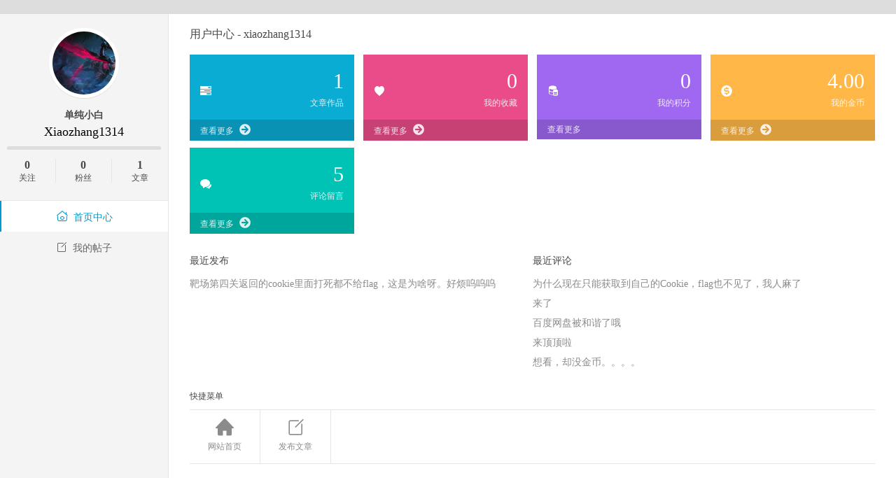

--- FILE ---
content_type: text/html; charset=UTF-8
request_url: https://bbs.zkaq.cn/u/xiaozhang1314.html
body_size: 2629
content:
<!DOCTYPE html>
<html lang="zh-CN">
<head>
    <meta charset="utf-8">
    <meta http-equiv="X-UA-Compatible" content="IE=edge">
    <meta name="viewport" content="width=device-width, initial-scale=1">
    
    <title>xiaozhang1314- Track 知识社区 - 掌控安全在线教育 - Powered by 掌控者</title>
    <link href="https://bbs.zkaq.cn/View/hy_user/css/um.css" rel="stylesheet">
    <link href="https://bbs.zkaq.cn/public/fonts/iconfont.css" rel="stylesheet">
    <!-- <link href="https://bbs.zkaq.cn/public/css/font-awesome.min.css" type="text/css" rel="stylesheet" /> -->
    <!--[if (gte IE 9)|!(IE)]><!-->
    <script src="https://bbs.zkaq.cn/public/js/jquery.min.js"></script>
    <!--<![endif]-->
    <!--[if lte IE 8 ]>
    <script src="https://bbs.zkaq.cn/public/js/jquery1.11.3.min.js"></script>
    <![endif]-->
    <script src="https://bbs.zkaq.cn/public/js/sweet-alert.min.js"></script>
    <link href="https://bbs.zkaq.cn/public/css/alert.css" rel="stylesheet">

    
    <script>var www="https://bbs.zkaq.cn/";var WWW="https://bbs.zkaq.cn/";var exp="/"</script>
</head>
<body>
<div class="bj"></div>
<div id="main-wrap" class="content page dashboard space centralnav">
    <div id="author-page" class="primary bd clx" role="main">
        <div class="aside">
    <div class="user-avatar">
        <a href="javascript:;">
            <img src="https://bbs.zkaq.cn/upload/avatar/f569c3d708a7558b3049d2896d2b6ce1-a.jpg?v=1640159678" class="avatar avatar-200" height="200" width="200">
        </a>
        <h3 style="margin-bottom: 5px">
            <font color="" style="">单纯小白</font>
        </h3>
        <h2>xiaozhang1314</h2>
                <div class="progress" title="你所在用户组无法靠积分升级">
            <span class="progress-bk"></span>
            <span class="progress-bar" style="width: 0%"></span>
        </div>
        <div id="num-info">
            
            <div>
                <span class="num">0</span><span class="text">关注</span>
            </div>
            <div>
                <span class="num">0</span><span class="text">粉丝</span>
            </div>
            <div>
                <span class="num">1</span><span class="text">文章</span>
            </div>
            
        </div>
        <div class="clear">
        </div>
    </div>
    <div class="menus">
        <ul>

            
            <li class="tab-index active">
                <a href="https://bbs.zkaq.cn/u/xiaozhang1314.html"><i class="icon icon-home1"></i>首页中心</a>
            </li>
            <li class="tab-post ">
                <a href="https://bbs.zkaq.cn/u/xiaozhang1314/thread.html"><i class="icon icon-post"></i>我的帖子</a>
            </li>
                        


        </ul>
    </div>
    <a href="https://bbs.zkaq.cn/" style="
     bottom: 0;
    position: absolute;
    font-size: 16px;
    padding: 10px;
    left: 0;
"><i class="fa fa-sign-out"></i> 返回网站首页</a>
</div>

        <div class="area">
            <div class="page-wrapper">
                <div class="dashboard-main">

<div class="dashboard-head">
    <nav>
        
        
        
        
        

    </nav>
</div>
<div class="dashboard-body">
<!-- 好友系统资源文件 -->
<link href="https://bbs.zkaq.cn/public/css/friend.css?var=2.1.3" rel="stylesheet">
<script src="https://bbs.zkaq.cn/public/js/friend.js?var=2.1.3"></script>

<!--<script src="https://bbs.zkaq.cn/public/js/sweet-alert.min.js"></script>-->
<!--<link href="https://bbs.zkaq.cn/public/css/alert.css" rel="stylesheet">-->

<div class="dashboard-header">
    <p class="sub-title">
        用户中心 - xiaozhang1314    </p>

</div>
<div class="dashboard-wrapper select-index">
    <div class="briefly">
        <ul>
            
            <li class="post">
                <div class="visual">
                    <i class="icon icon-tasks"></i>
                </div>
                <div class="number">
                    1<span>文章作品</span>
                </div>
                <div class="more">
                    <a href="https://bbs.zkaq.cn/u/xiaozhang1314/thread.html">查看更多<i
                            class="icon icon-arrow-circle-right"></i></a>
                </div>
            </li>
            <li class="photo">
                <div class="visual">
                    <i class="icon icon-heart"></i>
                </div>
                <div class="number">
                    0<span>我的收藏</span>
                </div>
                <div class="more">
                    <a href="https://bbs.zkaq.cn/u/xiaozhang1314/favorite.html">查看更多<i
                            class="icon icon-arrow-circle-right"></i></a>
                </div>
            </li>
            <li class="credit">
                <div class="visual">
                    <i class="icon icon-credits"></i>
                </div>
                <div class="number">
                    0<span>我的积分</span>
                </div>
                <div class="more">
                    <a href="https://bbs.zkaq.cn/u/xiaozhang1314/thread.html">查看更多<i class="fa fa-arrow-circle-right"></i></a>
                </div>
            </li>

            <li class="gold">
                <div class="visual">
                    <i class="icon icon-gold"></i>
                </div>
                <div class="number">
                    4.00<span>我的金币</span>
                </div>
                <div class="more">
                    <a href="https://bbs.zkaq.cn/u/xiaozhang1314/thread.html">查看更多<i class="icon icon-arrow-circle-right"></i></a>
                </div>
            </li>
            <li class="comments">
                <div class="visual">
                    <i class="icon icon-comments"></i>
                </div>
                <div class="number">
                    5<span>评论留言</span>
                </div>
                <div class="more">
                    <a href="https://bbs.zkaq.cn/u/xiaozhang1314/post.html">查看更多<i class="icon icon-arrow-circle-right"></i></a>
                </div>
            </li>
            
        </ul>
    </div>
    
    <div class="summary">
        <div class="box">
            <div class="title">
                最近发布            </div>
            <ul>
                                <li><a href="https://bbs.zkaq.cn/t/6223.html" target="_blank">靶场第四关返回的cookie里面打死都不给flag，这是为啥呀。好烦呜呜呜</a></li>
                
            </ul>
        </div>
        <div class="box">
            <div class="title">
                最近评论            </div>
            <ul>
                                <li><a href="https://bbs.zkaq.cn/t/157.html" target="_blank">为什么现在只能获取到自己的Cookie，flag也不见了，我人麻了</a></li>
                                <li><a href="https://bbs.zkaq.cn/t/4422.html" target="_blank">来了</a></li>
                                <li><a href="https://bbs.zkaq.cn/t/5393.html" target="_blank">百度网盘被和谐了哦</a></li>
                                <li><a href="https://bbs.zkaq.cn/t/4401.html" target="_blank">来顶顶啦</a></li>
                                <li><a href="https://bbs.zkaq.cn/t/4413.html" target="_blank">想看，却没金币。。。。</a></li>
                            </ul>
        </div>
    </div>
    
    <div class="fast-navigation">
        <div class="nav-title">
            快捷菜单        </div>
        <ul>
            
                        <li><a href="https://bbs.zkaq.cn/"><i class="icon icon-home"></i>网站首页</a></li>

            <li>
                <a href="https://bbs.zkaq.cn/post.html"><i class="icon icon-post"></i>发布文章</a></li>

                        
        </ul>
    </div>
    
</div>

<script type="text/javascript">function logout(){var form=document.createElement("form");form.action="/user/out.html";form.method="POST";document.body.appendChild(form);form.submit()}
function friend(uid,obj){friend_state(uid,function(b,m){if(m){$(".fa-star-o").addClass("fa-star");$(".fa-star-o").removeClass("fa-star-o");$("#star").text("取消关注")}else{$(".fa-star").addClass("fa-star-o");$(".fa-star").removeClass("fa-star");$("#star").text("关注")}})}
function friend_state(uid,callback){$.ajax({url:"https://bbs.zkaq.cn/friend/friend_state.html",type:"POST",cache:!1,data:{uid:uid,},dataType:'json'}).then(function(e){callback(e.error,e.id)},function(){swal("失败","请尝试重新提交","error")})}</script>


<style type="text/css">.lt-dlg-box *{font:500 .875em PingFang SC,Lantinghei SC,Microsoft Yahei,Hiragino Sans GB,Microsoft Sans Serif,WenQuanYi Micro Hei,sans}</style>

							</div>
						</div>
					</div>
				</div>
			</div>
		</div>
		
    </body>
</html>



--- FILE ---
content_type: text/css
request_url: https://bbs.zkaq.cn/View/hy_user/css/um.css
body_size: 17128
content:
body {
    background: #DDD;

}

body.custom-font-enabled {
    font-family: "Microsoft Yahei", Arial !important;
}

body.single-store a, body #main-wrap a {
    text-decoration: none;
}

body #main-wrap {
    max-width: 1000px;
    margin-left: auto;
    margin-right: auto;
}

ul, li {
    list-style: none;
}

* {
    margin: 0;
    padding: 0;
}

.bj {

    position: fixed;
    top: 0;
    left: 0;
    height: 100%;
    width: 100%;
    z-index: -10;
    background-color: #ddd;


}

.fancyimg {
    position: relative;
    padding: 8px;
    background: #fff;
    display: block;
    box-sizing: border-box;
    -moz-box-sizing: border-box;
    -webkit-box-sizing: border-box;
}

.thumb-img {
    overflow: hidden;
    position: relative;
}

.thumb-img img {
    width: 100%;
    display: block;
}

.fancyimg span {
    opacity: 0;
    filter: alpha(opacity=0);
    -ms-filter: "progid:DXImageTransform.Microsoft.Alpha(opacity=0)";
    background: #000;
    background: rgba(0, 0, 0, 0);
    width: 100%;
    height: 100%;
    float: left;
    position: absolute;
    top: 0;
    left: 0;
    border-radius: 3px;
    -webkit-transform: scale(0);
    -moz-transform: scale(0);
    -o-transform: scale(0);
    -ms-transform: scale(0);
    transform: scale(0);
    -webkit-transition: all 0.4s ease-in-out;
    -moz-transition: all 0.4s ease-in-out;
    -o-transition: all 0.4s ease-in-out;
    -ms-transition: all 0.4s ease-in-out;
    transition: all 0.4s ease-in-out;
    -webkit-backface-visibility: hidden;
    -moz-backface-visibility: hidden;
    -ms-backface-visibility: hidden;
    -o-backface-visibility: hidden;
    backface-visibility: hidden;
}

.fancyimg:hover span {
    filter: alpha(opacity=50);
    opacity: 1;
    -webkit-transform: scale(1);
    -moz-transform: scale(1);
    -o-transform: scale(1);
    -ms-transform: scale(1);
    transform: scale(1);
    -ms-filter: "progid:DXImageTransform.Microsoft.Alpha(opacity=50)";
    background: rgba(0, 0, 0, .5);
}

.fancyimg span i {
    width: 50px;
    height: 50px;
    margin: -25px 0 0 -25px;
    text-align: center;
    position: absolute;
    top: 50%;
    left: 50%;
    float: left;
    border-radius: 50px;
    color: #fff;
    -ms-filter: "progid:DXImageTransform.Microsoft.Alpha(opacity=0)";
    background: #49acd5;
    color: #FFF;
    opacity: 0;
    -webkit-transform: scale(4);
    -moz-transform: scale(4);
    -o-transform: scale(4);
    -ms-transform: scale(4);
    transform: scale(4);
    -webkit-transition: all 0.4s ease-in-out 0.2s;
    -moz-transition: all 0.4s ease-in-out 0.2s;
    -o-transition: all 0.4s ease-in-out 0.2s;
    -ms-transition: all 0.4s ease-in-out 0.2s;
    transition: all 0.4s ease-in-out 0.2s;
    -webkit-font-smoothing: antialiased;
    -webkit-backface-visibility: hidden;
    -moz-backface-visibility: hidden;
    -ms-backface-visibility: hidden;
    -o-backface-visibility: hidden;
    backface-visibility: hidden;
}

.fancyimg:hover span i {
    filter: alpha(opacity=80);
    opacity: 0.8;
    -webkit-transform: scale(1);
    -moz-transform: scale(1);
    -o-transform: scale(1);
    -ms-transform: scale(1);
    transform: scale(1);
    pointer-events: auto;
}

.fancyimg span i:before {
    font-size: 24px;
    top: 13px;
    left: 13px;
    position: absolute;
}

/* Shop page */
#guide .group {
    height: 50px;
    border-bottom: 1px solid #d8d8d8;
}

#guide .group ul li {
    float: left;
    position: relative;
    margin-right: 20px;
    font-size: 14px;
    height: 50px;
}

#guide .group ul li a {
    color: #666;
    display: block;
    padding: 11px 10px 16px 10px;
}

#goodslist .col {
    display: block;
    float: left;
    -webkit-box-sizing: border-box;
    -moz-box-sizing: border-box;
    box-sizing: border-box;
    padding-bottom: 20px;
    position: relative;
}

#goodslist .span_1_of_4 {
    width: 25%;
    border-radius: 0px 0px 5px 5px;
}

#goodslist .span_1_of_4 a.fancyimg {
    padding: 0;
    max-height: 185px;
    overflow: hidden;
    margin-bottom: 8px;
}

#single-blog-wrap.container {
    border-radius: 5px;
    padding-top: 0;
    border-color: rgba(218, 222, 225, 0.8);
    border-width: 1px;
    margin-top: 10px;
    max-width: 1250px;
}

#single-blog-wrap.container.shop {
    margin: 20px auto;
}

body.single-store #main-wrap, body.author #main-wrap {
    background-color: #f1f1f1;
    position: relative;
    padding: 20px 0;
}

body.author #main-wrap {
    padding: 0 0;
    margin: 20px auto;
}

body.post-type-archive-store #main-wrap {
    background: #f1f1f1;
}

.shop * {
    box-sizing: border-box !important;
}

.shop-wrap {
    margin-top: -60px;
    background: #f1f1f1;
}

.sub-billboard.shopping {
    background-image: url(img/shop-bg.jpg);
}

.sub-billboard {
    height: 200px;
}

.billboard {
    text-align: center;
    color: #FFF;
    background: center top no-repeat #222;
    background-size: cover;
}

.billboard .wrapper {
    height: 200px;
    position: relative;
    width: 100%;
    left: 0;
    top: 0;
    display: inline-table;
}

.billboard .inner {
    width: 100%;
    height: 100%;
    display: table-cell;
    vertical-align: middle;
}

.sub-billboard .inner h1 {
    font-size: 28px;
    letter-spacing: 1px;
    line-height: 1.2;
    margin-bottom: 10px;
    color: #fff;
}

.sub-billboard .inner p {
    font-size: 12px;
    line-height: 1.5;
}

.container.shop {
    background-color: #f1f1f1;
    position: relative;
    max-width: 1000px;
    margin: 0 auto;
}

.navcaret#guide {
    text-align: center;
    padding-top: 10px;
    background-color: #f1f1f1;
    position: relative;
}

.navcaret#guide ul li {
    float: none;
    display: inline-block;
    margin: auto 20px;
    margin-bottom: -1px;
}

.navcaret#guide .current-menu-item {
    border-bottom: 1px solid #666;
}

#goodslist {
    margin: 20px auto 30px auto;
    overflow: hidden;
}

.shop-item {
    margin: auto 6px;
    background-color: #FFF;
    box-shadow: 0 1px 1px rgba(0, 0, 0, 0.05);
    overflow: hidden;
    position: relative;
    border: 0px solid #FFF;
    border-bottom: 0 none;
}

.shop-item h3, .shop-item h3 a {
    font-weight: 400;
    font-size: 14px;
    line-height: 25px;
    height: 25px;
    overflow: hidden;
}

.shop-item h3 {
    padding: 0 10px;
}

.shop-item p {
    font-size: 12px;
    line-height: 20px;
    font-weight: 400;
    height: 40px;
    overflow: hidden;
    padding: 0 10px;
}

.shop-item .pricebtn {
    margin: 10px 0 15px;
    font-size: 16px;
    height: auto;
    color: #FF88AF;
    line-height: 26px;
    padding: 0 10px;
}

.shop-item .pricebtn strong {
    font-size: 20px;
    font-weight: normal;
}

.pricebtn .buy {
    background-color: #FF88AF;
    display: inline-block;
    border-radius: 2px;
    color: #FFF;
    padding: 3px 10px;
    float: right;
    font-size: 12px;
    line-height: 18px;
}

.pricebtn .buy:hover {
    background-color: #FF9EBF;
}

#single-blog-wrap.container.shop {
    margin: 20px auto;
}

.shop .area {
    background-color: #fff;
    margin-bottom: 20px;
    box-shadow: 0 1px 2px rgba(0, 0, 0, 0.1);
}

.shop .product-content {
    padding: 40px;
    max-width: 1100px;
    margin: auto;
    font-size: 13px;
}

.shop .breadcrumb {
    color: #999;
    margin-bottom: 20px;
    font-size: 13px;
}

.shop .breadcrumb a {
    color: #999;
    font-size: 13px;
}

.shop .breadcrumb a:hover {
    text-decoration: underline;
}

.shop .product {
    position: relative;
}

.shop .product .preview {
    width: 360px;
    height: 300px;
    text-align: center;
    color: #FFF;
    position: absolute;
    left: 0;
    top: 0;
}

.shop .product .preview img {
    display: block;
    margin: auto;
    border: 1px solid rgba(0, 0, 0, .05);
    box-shadow: none;
    width: 100%;
}

.shop .product .preview .view-share {
    height: auto;
    margin-top: 10px;
    line-height: 24px;
}

.shop .product .preview .view {
    float: left;
    color: #999;
}

.shop .product .preview .share {
    float: right;
    color: #999;
}

.shop .product .preview .share #bdshare span {
    float: left;
}

.share a {
    float: none !important;
    width: 24px;
    height: 24px !important;
    line-height: 24px !important;
    display: inline-block;
    margin: 0 5px 0 0 !important;
    background-image: url(img/share.png) !important;
    cursor: pointer;
    margin-bottom: -8px;
    opacity: .8;
    position: relative;
}

.shop .share .bdshare-button-style0-16 a, .shop .share .bdshare-button-style0-16 .bds_more {
    padding-left: 0 !important;
}

.share a.bds_qzone {
    background-position: 0 -65px !important;
}

.share a.bds_tsina {
    background-position: 0 0 !important;
}

.share a.bds_tqq {
    background-position: 0 -163px !important;
}

.share a.bds_weixin {
    background-position: 0 -32px !important;
    position: relative;
    z-index: 2;
}

.share a.bds_weixin #weixin-qt {
    left: -120px;
    border-color: #aaa;
}

.weixin-btn {
    position: relative;
}

#weixin-qt {
    position: absolute;
    display: none;
    left: -55px;
    top: 40px;
    width: 260px;
    box-shadow: 0px 2px 3px #eee;
    z-index: 10;
    background: #fff;
    border: 1px solid #e0e0e0;
}

.shop .product .property {
    margin-left: 400px;
    min-height: 400px;
    color: #999;
}

.shop .product .property .row {
    padding: 5px 20px;
    background: transparent;
    margin: 0;
    line-height: 25px;
}

.shop .product .property .title h1 {
    font-size: 18px;
    margin-bottom: 5px;
    color: #333;
    font-weight: bold;
}

.shop .product .property .summary {
    background-color: #f5f5f5;
    padding: 10px 20px;
    margin: 10px auto;
    color: #333;
}

.shop .product .property .summary li {
    padding: 5px 0;
}

.shop .product .property .dt {
    width: 70px;
    display: inline-block;
    color: #999;
}

.shop .product .property .summary .summary-price strong {
    font-size: 24px;
    color: #FF88AF;
    font-weight: normal;
    font-family: Arial;
}

.shop .product .property .summary .summary-price strong del {
    color: #FF88AF;
}

.shop .product .property .summary .summary-price strong em {
    font-size: 14px;
    color: #FF88AF;
    font-style: normal;
    margin-right: 3px;
    font-family: "Microsoft Yahei";
}

.shop .product .property .amount .amount-number {
    display: inline-block;
    vertical-align: middle;
    border: 1px solid #d8d8d8;
    height: 32px;
    overflow: hidden;
}

.shop .product .property .amount .control {
    height: 32px;
    line-height: 32px;
    width: 20px;
    text-align: center;
    display: block;
    float: left;
    font-size: 12px;
    color: #999;
    background-color: #f5f5f5;
}

.shop .product .property .amount .amount-input {
    border: 1px solid #e1e1e1;
    border-top: 0 none;
    border-bottom: 0 none;
    vertical-align: middle;
    width: 60px;
    height: 32px;
    padding: 8px 6px;
    text-align: center;
    float: left;
}

.shop .product .property .amount .amount-input:focus {
    box-shadow: none;
    border-color: #e1e1e1 !important;
}

.shop .product .property .buygroup {
    margin-top: 20px;
}

.shop .product a.buy-btn.sold-out, .shop .product a.buy-btn.free-buy, .shop .product a.buy-btn.sold-out:hover, .shop .product a.buy-btn.free-buy:hover {
    background-color: #9e9e9e;
    cursor: default;
}

.shop .product a.buy-btn, .shop .product a.set-email-btn {
    background-color: #FF88AF;
    width: 160px;
    height: 40px;
    line-height: 40px;
    text-align: center;
    color: #FFF;
    display: inline-block;
    font-size: 16px;
    cursor: pointer;
}

.shop .product a.buy-btn:hover, .shop .product a.set-email-btn:hover {
    background-color: #FF9EBF;
}

.shop .product a.buy-btn i, .shop .product a.set-email-btn i {
    margin-right: 8px;
}

.shop .product .main-content {
    height: auto;
    overflow: hidden;
}

.shop .product .main-content .shop-content {
    width: 100%;
    float: left;
}

.shop .product .mainwrap {
    height: auto;
    margin-left: 260px;
}

.shop .product .nav {
    height: 48px;
    border: 1px solid #d8d8d8;
    margin: auto;
    position: relative;
}

.shop .product .nav .intro {
    display: none;
    width: 260px;
    height: 100%;
    float: left;
}

.shop .product .nav li {
    float: left;
    height: 48px;
    line-height: 48px;
    display: block;
    cursor: pointer;
    position: relative;
}

.shop .product .nav li.active {
    border-top: 2px solid #FF88AF;
    position: relative;
    z-index: 1;
    margin: -1px 0 0 -1px;
}

.shop .product .nav li a {
    padding: 0 20px;
    border-right: 1px dotted #d2d2d2;
    color: #666;
    -webkit-transition: none;
    -moz-transition: none;
    -o-transition: none;
    transition: none;
}

.shop .product .nav li a i {
    margin-right: 5px;
}

.shop .product .nav li.active a {
    display: block;
    height: 100%;
    line-height: 47px;
    color: #FF88AF;
    border-left: 1px solid #e4c1c1;
    border-right: 1px solid #e4c1c1;
}

.shop .product .nav li.active:after {
    content: '';
    display: block;
    border-width: 5px;
    border-style: solid;
    border-color: #FF88AF transparent transparent;
    width: 0;
    height: 0;
    font-family: arial;
    position: absolute;
    top: -1px;
    left: 50%;
    margin-left: -5px;
}

.shop .product .nav li a em {
    font-style: normal;
    margin-left: 5px;
    color: #FF88AF;
}

.shop .product #wrapnav .fixed-buy-btn {
    font-size: 14px;
    float: right;
    display: none;
    height: 50px;
    line-height: 50px;
}

.shop .product .mainwrap .wrapbox {
    margin: 20px auto;
    display: none;
}

#single-blog-wrap .area .single-content {
    max-width: 960px;
    padding: 10px;
    margin: auto;
    font-size: 14px;
    line-height: 1.8;
    display: block;
}

.shop #reviews .comments-main {
    padding: 10px;
}

.shop .product .mainwrap .wrapbox p {
    margin: 10px auto;
}

#history .history-tip {
    text-align: center;
    padding: 20px;
    margin: auto;
    background-color: #f5f5f5;
    color: #666;
}

#single-blog-wrap .area .single-content p {
    margin: 20px auto;
}

#history .pay-history, .order-history {
    margin: auto;
}

#history .pay-history .greytip {
    text-align: right;
    color: #999;
    margin: 10px auto;
}

#history .pay-history table, .order-history table {
    text-align: center;
    border-collapse: collapse;
    border-spacing: 0;
}

#history .pay-history td, #history .pay-history th, .order-history td, .order-history th {
    padding: 10px;
}

#history .pay-history th, .order-history th, .orders-table th {
    border-top: 1px solid #d8d8d8;
    background-color: #f5f5f5;
}

#history .pay-history td, .order-history td, .orders-table td {
    border-bottom: 1px dotted #e5e5e5;
    color: #666;
    vertical-align: middle !important;
}

.shop .product .main-content .shop-sidebar {
    float: left;
    width: 240px;
    margin-left: -100%;
    border: 1px solid #e5e5e5;
    box-sizing: border-box;
    padding-bottom: 10px;
}

.shop .product .main-content .shop-sidebar h3 {
    padding: 0 10px;
    height: 48px;
    line-height: 48px;
    border-bottom: 1px solid #e5e5e5;
    background-color: #f9f9f9;
    color: #666;
    font-size: 12px;
    font-weight: normal;
}

.shop .product .main-content .shop-sidebar h3 i {
    margin-right: 5px;
}

.shop .product .main-content .shop-sidebar ul li {
    display: block;
    margin-bottom: 0;
    line-height: 1;
    margin-top: 6px;
}

.shop .product .main-content .shop-sidebar ul li p {
    padding: 8px 10px;
    font-size: 12px;
    color: #FF88AF;
}

.shop .product .main-content .shop-sidebar ul li p a {
    color: inherit;
}

#order {
    font-size: 12px;
    display: none;
    position: fixed;
    width: 860px;
    left: 50%;
    top: 60px;
    margin-left: -430px;
    background-color: #FFF;
    z-index: 9999;
}

#order #alipayment {
    border-top: 1px solid #e5e5e5;
}

#order #pay .part-order {
    height: auto;
    overflow: hidden;
}

#order #pay ul {
    padding: 20px 20px 0;
    clear: both;
}

#order #pay h3 {
    color: #FF88AF;
    font-size: 16px;
    margin-bottom: 20px;
}

#order #pay h3 span {
    color: #999;
    margin-left: 5px;
    font-size: 12px;
}

#order #pay ul li {
    margin: 10px auto;
    width: 50%;
    min-width: 320px;
    float: left;
}

#order #pay ul label {
    display: inline-block;
    width: 90px;
    text-align: right;
    margin-right: 10px;
}

#order #pay ul label small {
    color: #ea4c89;
    margin-right: 3px;
    font-size: smaller;
}

#order #pay ul li input[readonly] {
    background-color: #f5f5f5;
    color: #999;
}

#order #pay ul input {
    background-color: #FFF;
    border: 1px solid #e5e5e5;
    box-shadow: 0 1px 1px rgba(0, 0, 0, .05) inset;
    padding: 5px 8px;
    width: 250px;
}

#order #pay .checkout {
    background-color: #f5f5f5;
    padding: 20px;
    border-bottom: 1px solid #e5e5e5;
    height: auto;
    overflow: hidden;
}

#order #pay .checkout #coupon {
    float: left;
    line-height: 42px;
}

#order #pay .checkout #coupon input {
    height: 36px;
    width: 160px;
}

#order #pay .checkout #coupon #coupon_code_apply {
    padding: 9px 12px;
    color: #fff;
    background: #AEAEAE;
    height: 42px;
    cursor: pointer;
}

#order #pay .checkout #pay-submit {
    float: right;
    background-color: #FF88AF;
    color: #FFF;
    border: 0 none;
    padding: 12px 40px;
    cursor: pointer;
}

#order #pay .checkout #pay-submit:hover {
    background-color: #FF9EBF;
    background-image: none;
}

#order #pay .checkout #total-price {
    float: right;
    margin: 12px 20px 0 0;
}

#order #pay .checkout #total-price strong {
    color: #FF88AF;
    font-size: 20px;
    font-weight: normal;
    margin-right: 3px;
}

#order #pay .popup-close {
    cursor: pointer;
    position: absolute;
    width: 50px;
    height: 50px;
    line-height: 50px;
    text-align: center;
    background-color: #444;
    right: 0;
    top: 0;
    color: #FFF;
    font-size: 16px;
}

#order #pay .popup-close i {
    -webkit-transition: all ease-out .3s;
    -moz-transition: all ease-out .3s;
    -o-transition: all ease-out .3s;
    transition: all ease-out .3s;
}

#order #pay .popup-close:hover i {
    -webkit-transform: rotate(180deg);
    -moz-transform: rotate(180deg);
    -o-transform: rotate(180deg);
    transform: rotate(180deg);
}

.label-title {
    margin: 10px 0;
    position: relative;
    background: #ecf2d6;
    color: #363636;
    padding: 50px 15px 20px;
    border-radius: 3px;
    border: 1px solid #aac66d;
}

.label-title span#title {
    background: #fff;
    padding: 5px 10px;
    position: absolute;
    top: 0;
    color: #000;
    font-weight: bold;
    font-size: 16px;
}

.label-title p {
    line-height: 28px !important;
    font-size: 14px !important;
}

.label-title li {
    list-style: none;
    margin: 0 !important;
    position: relative;
}

/* Login pop */
.overlay-login {
    background: #000;
    background: rgba(0, 0, 0, 0.5);
    opacity: .8;
    filter: alpha(opacity=80);
    position: fixed;
    width: 100%;
    height: 100%;
    left: 0;
    top: 0;
    z-index: 9998;
    display: none;
}

.fadeIn .overlay-login {
    display: block;
}

.fadeIn #sign {
    opacity: 1;
    filter: alpha(opacity=100);
    -webkit-transform: translate3d(0, 0, 0);
    -moz-transform: translate3d(0, 0, 0);
    -o-transform: translate3d(0, 0, 0);
    transform: translate3d(0, 0, 0)
}

#sign, #sign a {
    font-size: 12px !important;
    line-height: 1.5;
}

#sign {
    position: fixed;
    z-index: 9999;
    top: 80px;
    left: 50%;
    width: 400px;
    margin-left: -200px;
    opacity: 0;
    filter: alpha(opacity=0);
    -webkit-transform: translate3d(0, -600px, 0);
    -moz-transform: translate3d(0, -600px, 0);
    -o-transform: translate3d(0, -600px, 0);
    transform: translate3d(0, -600px, 0);
    min-height: 200px;
    -webkit-transition: all .3s ease-out;
    -moz-transition: all .3s ease-out;
    -o-transition: all .3s ease-out;
    transition: all .3s ease-out;
    -webkit-perspective: 800px;
    -moz-perspective: 800px;
    -ms-perspective: 800px;
    perspective: 800px
}

#sign .part {
    min-height: 425px;
    position: absolute;
    width: 100%;
    left: 0;
    top: 0;
    background-color: #FFF;
    padding: 50px 50px 40px 50px;
    box-sizing: border-box;
    -webkit-transform-style: preserve-3d;
    -moz-transform-style: preserve-3d;
    -ms-transform-style: preserve-3d;
    transform-style: preserve-3d;
    -webkit-transition: all .9s ease-in-out;
    -moz-transition: all .9s ease-in-out;
    -ms-transition: all .9s ease-in-out;
    transition: all .9s ease-in-out;
    -webkit-backface-visibility: hidden;
    -moz-backface-visibility: hidden;
    -ms-backface-visibility: hidden;
    backface-visibility: hidden;
    display: none
}

#sign.um_sign .part.loginPart {
    -webkit-transform: rotateY(0deg);
    -moz-transform: rotateY(0deg);
    -ms-transform: rotateY(0deg);
    transform: rotateY(0deg);
    z-index: 1;
    display: block
}

#sign.um_sign .part.registerPart {
    -webkit-transform: rotateY(-180deg);
    -moz-transform: rotateY(-180deg);
    -ms-transform: rotateY(-180deg);
    transform: rotateY(-180deg);
    z-index: 0;
    display: block
}

#sign.register .part.loginPart {
    -webkit-transform: rotateY(180deg);
    -moz-transform: rotateY(180deg);
    -ms-transform: rotateY(180deg);
    transform: rotateY(180deg);
    z-index: 0;
    display: block
}

#sign.register .part.registerPart {
    -webkit-transform: rotateY(0deg);
    -moz-transform: rotateY(0deg);
    -ms-transform: rotateY(0deg);
    transform: rotateY(0deg);
    z-index: 1;
    display: block
}

#sign form h3 {
    font-size: 18px;
    margin-bottom: 20px
}

#sign form h3 p {
    font-size: 12px;
    color: #999;
    margin: 0 0 0 10px;
    display: inline-block
}

#sign form .status .error {
    color: #ea4c89
}

#sign form .status .success {
    color: #00c3b6
}

#sign form p {
    margin: 10px auto;
    position: relative
}

#sign form p.status {
    white-space: nowrap;
    margin: 10px auto;
    position: relative;
    padding-left: 5px;
    color: #FF88AF;
}

#sign form #captcha_inline label.error {
    right: auto;
    left: 0;
    top: 45px;
}

#sign form p#captcha_inline .inline {
    float: left;
}

#captcha_inline #um_captcha {
    width: 100px;
    margin-right: 5px;
    padding-right: 10px;
}

#captcha_inline img {
    margin-right: 5px;
    cursor: pointer;
}

#captcha_inline input.submit {
    float: right !important;
    width: 100px;
}

#sign form label.error {
    color: #FFF;
    background-color: #7656E8;
    padding: 0 4px;
    position: absolute;
    z-index: 5;
    right: 10px;
    top: 11px
}

#sign form label.icon {
    position: absolute;
    right: 10px;
    top: 5px;
    color: #999;
    font-size: 20px;
    color: rgba(0, 0, 0, .3)
}

#sign form label.icon i {
    width: 20px;
    text-align: center
}

#sign form input {
    border: 1px solid #ddd;
    padding: 10px;
    width: 100%;
    box-sizing: border-box
}

#sign ::-webkit-input-placeholder {
    color: #999
}

#sign form input:focus {
    border: 1px solid #FF88AF;
    outline: 0;
}

#sign input:-moz-placeholder {
    color: #999
}

#sign input.input-control {
    padding-right: 35px
}

#sign form .submit {
    cursor: pointer;
    background-color: #FF88AF;
    color: #FFF;
    border: 0 none;
    font-size: 14px;
    background-image: none;
}

#sign form .submit:hover {
    background-color: #FF9EBF;
}

#sign form .submit:focus {
    border: 0 none
}

#sign form .safe {
    color: #999;
    margin-top: 20px
}

#sign form .rememberme {
    width: inherit;
    margin-right: 3px
}

#sign form .lost {
    float: right
}

#sign form .close {
    position: absolute;
    right: 25px;
    top: 0;
    width: 50px;
    height: 50px;
    border-radius: 0 0 50px 50px;
    text-align: center;
    line-height: 50px;
    background-color: #444;
    font-size: 16px;
    color: #FFF
}

#sign form .close i {
    -webkit-transition: all ease-out .3s;
    -moz-transition: all ease-out .3s;
    -o-transition: all ease-out .3s;
    transition: all ease-out .3s
}

#sign form .close:hover i {
    -webkit-transform: rotate(180deg);
    -moz-transform: rotate(180deg);
    -o-transform: rotate(180deg);
    transform: rotate(180deg)
}

#sign .other-sign {
    border-top: 1px solid rgba(0, 0, 0, .1);
    margin: 20px -50px auto -50px;
    padding: 0 50px
}

.other-sign p {
    margin: 10px auto 10px auto
}

.other-sign a, .local-account a {
    display: inline-block;
    padding: 6px 10px;
    border-radius: 3px;
    text-decoration: none !important;
    border: 0;
}

.other-sign a:hover, .local-account a:hover {
    color: #fff;
}

.other-sign a i, .local-account a i {
    margin-right: 5px
}

.other-sign .qqlogin {
    background-color: #4a9cf8;
    color: #FFF;
}

.other-sign .weibologin {
    background-color: #e14d4c;
    color: #FFF;
}

#sign .other-sign div {
    width: 50%;
    text-align: center;
    float: left;
}

#sign .switch {
    color: #999;
    cursor: pointer;
    margin: 15px auto;
    display: inline-block
}

#sign .switch i {
    margin-right: 5px;
    color: #FF88AF
}

.overlay {
    background: #000;
    opacity: .8;
    filter: alpha(opacity=80);
    position: fixed;
    width: 100%;
    height: 100%;
    left: 0;
    top: 0;
    z-index: 9998;
}

.nav-wrap #login-reg {
    float: right;
    margin-left: 5px;
    margin-right: 5px;
    font-size: 14px;
    padding: 23px 0;
    height: 80px;
}

.nav-wrap #login-reg span {
    display: block;
    background-color: #757575;
    background-color: rgba(0, 0, 0, .2);
    color: #eee;
    color: rgba(255, 255, 255, .8);
    height: 34px;
    padding: 0 15px;
    line-height: 34px;
    overflow: hidden;
    display: inline-block;
    cursor: pointer;
    float: left;
}

.nav-wrap #login-reg span:hover {
    color: #aaa;
}

#user-login {
    border-radius: 4px 0 0 4px;
}

#user-login.only-login {
    border-radius: 4px;
}

#user-reg {
    border-radius: 0 4px 4px 0;
    margin-left: 1px
}

/* Author page */
#author-page .pagecontent {
    margin-bottom: 0
}

#author-page button, #author-page input, #author-page select, #author-page textarea {
    border: 1px solid #ccc;
    border-radius: 3px;
    font-family: inherit;
    padding: 6px;
}

.user-msg {
    padding: 0;
    margin: 0;
    list-style: none;
}

.user-msg p {
    margin: 0 0 10px;
}

.user-msg p.pm-date {
    margin-bottom: 0;
    font-size: 12px;
}

.user-msg .message-content {
    background: #f8f8f8;
    padding: 12px 10px;
    color: #39495a;
    line-height: 150%;
}

.user-msg .message-content p {
    padding: 0;
    margin: 0;
    font-size: 12px;
    color: #969696;
    background: transparent !important;
}

.message-content img.avatar {
    margin-right: 5px;
}

.user-msg a.info {
    font-style: italic;
    color: #bbb;
    font-size: 12px;
    margin-bottom: 0;
}

.user-msg li {
    padding: 0;
    margin-bottom: 10px;
    line-height: 32px;
    border-bottom: 1px solid #eee;
    color: #888;
    font-size: 13px;
}

.user-msg li.tip, .site-order-list li.tip {
    line-height: 32px;
    padding: 0 10px;
    border: 0;
    background: #f8f8f8;
    margin: 20px 0;
    border-radius: 3px;
}

#author-page .archive {
    border: 0;
    box-shadow: none;
    border-radius: 0;
    border-bottom: 1px solid #eee;
    margin-bottom: 30px;
}

#author-page .archive h3 {
    white-space: nowrap;
    text-overflow: ellipsis;
    -o-text-overflow: ellipsis;
    overflow: hidden;
    line-height: 34px;
}

#author-page .archive h3 a {
    font-weight: normal;
    font-size: 14px;
}

#author-page .archive .postlist-meta {
    overflow: hidden;
    color: #999;
    font-size: 12px;
    padding-bottom: 5px;
}

.postlist-meta-author {
    float: left;
    margin-right: 10px;
}

.postlist-meta-time {
    float: left;
}

.postlist-meta-views {
    float: left;
    text-align: center;
    margin-left: 20px;
}

.postlist-meta-comments {
    float: right;
}

.archive-excerpt {
    line-height: 24px;
    overflow: hidden;
    margin: 0 0 10px;
}

p.archive-excerpt {
    text-indent: 2em;
}

.archive .postlist-meta-category {
    display: inline-block;
    float: left;
    margin-left: 20px;
}

.archive .postlist-meta-category a:hover {
    text-decoration: underline;
}

#author-page .archive div.pagination a.btn {
    padding: 6px 12px !important;
    border: 1px solid transparent !important;
}

#author-page .form-group a.btn:hover {
    color: #fff;
}

.panel {
    margin-bottom: 20px;
    background-color: #fff;
    border: 1px solid transparent;
    border-radius: 4px;
    -webkit-box-shadow: 0 1px 1px rgba(0, 0, 0, .05);
    box-shadow: 0 1px 1px rgba(0, 0, 0, .05);
}

.panel-danger {
    border-color: #ebccd1;
}

.panel-success {
    border-color: #B1E4B1;
}

.panel-heading {
    padding: 10px 15px;
    border-bottom: 1px solid transparent;
    border-top-left-radius: 3px;
    border-top-right-radius: 3px;
}

.panel-danger > .panel-heading {
    color: #a94442;
    background-color: #f2dede;
    border-color: #ebccd1;
}

.panel-success > .panel-heading {
    color: #44a042;
    background-color: #CEFACE;
    border-color: #B1E4B1;
}

.panel-body {
    padding: 15px;
}

.panel-body .page-header {
    font-size: 16px;
    padding: 0 !important;
    line-height: 34px;
}

.panel-body p {
    margin: 0 0 10px;
}

.radio-inline, .checkbox-inline {
    display: inline-block;
    padding-left: 20px;
    padding-right: 20px;
    margin-bottom: 0;
    font-weight: 400;
    vertical-align: middle;
    cursor: pointer;
}

.panel-body input[type=radio], .panel-body input[type=checkbox] {
    margin: 4px 10px 0 0;
    line-height: normal;
    margin-left: -20px;
}

.panel-body label {
    max-width: 100%;
}

.alert-success {
    color: #3c763d;
    background-color: #dff0d8;
    border-color: #d6e9c6;
}

.alert {
    padding: 15px;
    margin-bottom: 20px;
    border: 1px solid transparent;
    border-radius: 4px;
}

.form-inline .form-group {
    display: inline-block;
    margin-bottom: 0;
    vertical-align: middle;
}

.form-inline .input-group {
    display: inline-table;
    vertical-align: middle;
    position: relative;
    border-collapse: separate;
}

.input-group-addon {
    padding: 6px 12px;
    font-size: 12px;
    font-weight: 400;
    line-height: 1;
    color: #555;
    text-align: center;
    background-color: #f5f5f5;
    border: 1px solid #ccc;
    border-radius: 4px;
    display: table-cell;
    white-space: nowrap;
    vertical-align: middle;
}

.input-group .form-control:last-child {
    border-top-left-radius: 0;
    border-bottom-left-radius: 0;
}

.input-group .form-control {
    display: table-cell;
    position: relative;
    z-index: 2;
    float: left;
    margin-bottom: 0;
    width: auto;
}

.input-group-addon:first-child {
    border-right: 0;
    border-top-right-radius: 0;
    border-bottom-right-radius: 0;
}

.help-block {
    display: block;
    margin-top: 5px;
    margin-bottom: 10px;
    color: #737373;
}

p.help-block {
    margin-top: 10px;
}

.btn-default:hover, .btn-default:focus, .btn-default:active, .btn-default.active, .open > .dropdown-toggle.btn-default {
    color: #333;
    background-color: #e6e6e6;
    border-color: #adadad;
}

html button[disabled], html input[disabled] {
    cursor: not-allowed !important;
    opacity: 0.65;
}

.credit-table, .coupon-table, .orders-table {
    margin: 15px 0;
    width: 100%;
    max-width: 100%;
    border-spacing: 0;
    border-collapse: collapse;
}

.coupon-table, .orders-table {
    text-align: center;
}

.table-bordered {
    border: 1px solid #ddd;
}

.table > caption + thead > tr:first-child > th, .table > colgroup + thead > tr:first-child > th, .table > thead:first-child > tr:first-child > th, .table > caption + thead > tr:first-child > td, .table > colgroup + thead > tr:first-child > td, .table > thead:first-child > tr:first-child > td {
    border-top: 0;
}

.table > thead > tr > td.active, .table > tbody > tr > td.active, .table > tfoot > tr > td.active, .table > thead > tr > th.active, .table > tbody > tr > th.active, .table > tfoot > tr > th.active, .table > thead > tr.active > td, .table > tbody > tr.active > td, .table > tfoot > tr.active > td, .table > thead > tr.active > th, .table > tbody > tr.active > th, .table > tfoot > tr.active > th {
    background-color: #f5f5f5;
}

.table-bordered > thead > tr > th, .table-bordered > thead > tr > td {
    border-bottom-width: 2px;
}

.table-bordered > thead > tr > th, .table-bordered > tbody > tr > th, .table-bordered > tfoot > tr > th, .table-bordered > thead > tr > td, .table-bordered > tbody > tr > td, .table-bordered > tfoot > tr > td {
    border: 1px solid #ddd;
}

.table > thead > tr > th {
    vertical-align: bottom;
    border-bottom: 2px solid #ddd;
}

.table > thead > tr > th, .table > tbody > tr > th, .table > tfoot > tr > th, .table > thead > tr > td, .table > tbody > tr > td, .table > tfoot > tr > td {
    padding: 8px;
    line-height: 1.42857143;
    vertical-align: top;
    border-top: 1px solid #ddd;
}

.credit-table th {
    text-align: left;
    font-weight: bold;
}

.credit-table td, .credit-table th {
    display: table-cell;
    vertical-align: inherit;
    color: #333;
}

.pull-left {
    float: left !important;
}

.pull-right {
    float: right !important;
}

.content .user-msg p a:after {
    content: "" !important;
}

.content .user-msg p a {
    border: none !important;
}

.content .user-msg p a:hover {
    text-decoration: underline;
}

.form-control {
    display: block;
    width: 100%;
    height: 34px;
    padding: 6px 12px;
    font-size: 14px;
    line-height: 1.42857143;
    color: #555;
    background-color: #fff;
    background-image: none;
    border: 1px solid #ccc;
    border-radius: 4px;
    -webkit-box-shadow: inset 0 1px 1px rgba(0, 0, 0, .075);
    box-shadow: inset 0 1px 1px rgba(0, 0, 0, .075);
    -webkit-transition: border-color ease-in-out .15s, -webkit-box-shadow ease-in-out .15s;
    -o-transition: border-color ease-in-out .15s, box-shadow ease-in-out .15s;
    transition: border-color ease-in-out .15s, box-shadow ease-in-out .15s;
}

.form-control:focus {
    border-color: #66afe9;
    outline: 0;
    -webkit-box-shadow: inset 0 1px 1px rgba(0, 0, 0, .075), 0 0 8px rgba(102, 175, 233, .6);
    box-shadow: inset 0 1px 1px rgba(0, 0, 0, .075), 0 0 8px rgba(102, 175, 233, .6);
}

textarea.form-control {
    height: auto;
}

#author-profile {
    width: 100%;
    line-height: 26px;
    background: #f8f8f8;
    color: #555;
    padding: 5px;
    border-radius: 3px;
}

#author-profile .title {
    width: 80px;
    text-align: right;
    margin: 0;
    background: transparent;
    line-height: 26px;
    display: table-cell;
}

#author-profile tr:first-child td {
    border: 0;
}

#author-profile tr td:last-child {
    color: #aaa;
}

#author-profile td {
    padding: 6px 10px;
}

.page-header {
    margin: 20px 0 !important;
    padding-bottom: 0px;
    border-bottom: 1px solid #eee;
}

#author-page .page-header small {
    font-size: 12px;
    color: #aaa;
    font-weight: normal;
}

.form-horizontal .control-label {
    text-align: left;
    padding-top: 7px;
    margin-bottom: 0;
}

.col-sm-3 {
    width: 25%;
    position: relative;
    min-height: 1px;
    padding-right: 15px;
    padding-left: 15px;
    float: left;
}

.col-sm-4 {
    width: 33.333333333%;
    position: relative;
    min-height: 1px;
    padding-right: 15px;
    float: left;
}

.col-sm-9 {
    width: 75%;
    float: left;
}

.col-sm-offset-3 {
    margin-left: 25%;
}

.form-horizontal .form-group {
    margin-bottom: 15px;
}

.form-horizontal .radio, .form-horizontal .checkbox {
    min-height: 27px;
}

.form-horizontal .radio, .form-horizontal .checkbox, .form-horizontal .radio-inline, .form-horizontal .checkbox-inline {
    padding-top: 7px;
    margin-top: 0;
    margin-bottom: 0;
}

.form-control-static {
    padding-top: 7px;
    padding-bottom: 7px;
    margin-bottom: 0;
}

.clearfix:before, .clearfix:after, .content:before, .content:after, .form-group:before, .form-group:after, .user-msg p:before, .user-msg p:after, #author-page:before, #author-page:after {
    content: " ";
    display: table;
    clear: both;
    -webkit-box-sizing: border-box;
    -moz-box-sizing: border-box;
    box-sizing: border-box;
}

#author-page .radio img {
    vertical-align: middle;
}

input[name="post_title"] {
    margin-bottom: 10px;
}

#author-page input[type="text"] {
    border: 1px solid #ddd;
    -moz-box-sizing: border-box;
    -webkit-appearance: none !important;
    -webkit-box-sizing: border-box;
    -webkit-writing-mode: horizontal-tb;
    background: #fff;
    width: 100%;
}

#author-page input[type="text"]:focus {
    outline: none;
    border-color: #ddd;
    border-color: rgba(82, 168, 236, .8) !important;
    -webkit-box-shadow: 0 0 8px rgba(82, 168, 236, .6);
    box-shadow: 0 0 8px rgba(82, 168, 236, .6);
}

select[name="post_cat[]"] {
    margin: 10px 0;
}

.text-right {
    text-align: right;
}

select[name="post_status"] {
    height: 34px;
    padding: 6px 12px;
    font-size: 14px;
    line-height: 1.42857143;
    margin-top: 5px;
    margin-bottom: 5px;
    color: #555;
    background-color: #fff;
    background-image: none;
    border: 1px solid #ccc;
    border-radius: 4px;
    -webkit-box-shadow: inset 0 1px 1px rgba(0, 0, 0, .075);
    box-shadow: inset 0 1px 1px rgba(0, 0, 0, .075);
    -webkit-transition: border-color ease-in-out .15s, -webkit-box-shadow ease-in-out .15s;
    -o-transition: border-color ease-in-out .15s, box-shadow ease-in-out .15s;
    transition: border-color ease-in-out .15s, box-shadow ease-in-out .15s;
}

#wrap #wp-link-wrap {
    font-size: 14px;
}

#wrap #wp-link-wrap span.screen-reader-text {
    position: absolute;
    margin: -1px;
    padding: 0;
    height: 1px;
    width: 1px;
    overflow: hidden;
    clip: rect(0 0 0 0);
    border: 0;
}

#wrap #wp-link-wrap input[type=text], #wrap #wp-link-wrap input[type=search], #wrap #wp-link-wrap input[type=submit] {
    height: 25px;
    padding: 5px;
    line-height: 15px;
    font-size: 12px;
}

#author-page .archive .entry-meta {
    overflow: hidden;
    color: #999;
    font-size: 12px;
    margin-bottom: 10px;
    padding-bottom: 5px;
}

.user-msg .unread p.info span.tag {
    color: #08cf08;
}

#edit-umavatar {
    color: #d9534f;
    cursor: pointer;
}

#upload-input {
    margin: 10px 0;
    display: none
}

#upload-input span {
    cursor: pointer;
    background: #E9E9E9;
    padding: 6px 10px;
    line-height: 100%;
    font-size: 14px;
}

#upload-avatar-msg {
    display: none;
    font-size: 14px;
    color: #f00;
}

#author-page .pay-history #the-list {
    font-size: 12px;
}

.contextual {
    padding: 10px 15px;
    margin: 10px 0;
    -webkit-box-sizing: border-box;
    -moz-box-sizing: border-box;
    box-sizing: border-box;
    border-radius: 3px;
    position: relative;
    font-size: 14px;
    list-style: none;
}

body .bd a.close-order {
    color: #d9534f;
}

/* ------------------------------------------------------------ */
body .bd {
    position: relative;
    color: #484848;
    font-family: "Microsoft Yahei";
    word-wrap: break-word;
    word-break: normal;
    font-size: 12px;
    line-height: 150%;
}

body .bd a {
    color: #000;
}

body .bd a:hover {
    color: #FF88AF;
}

body .bd img, body .bd img:focus {
    outline: 0;
}

.bd .clear {
    clear: both;
}

.bd .clear:before, .bd .clear:after {
    content: "";
    clear: both;
}

.bd {
    width: 100%;
    max-width: 1000px;
    margin-left: auto;
    margin-right: auto;
}

.clx, .menu {
    zoom: 1;
}

.clx:after, .menu:after {
    clear: both;
    display: block;
    visibility: hidden;
    height: 0;
    content: "";
    font-size: 0;
    line-height: 0;
}

button, input, select, textarea {
    font-family: inherit;
}

#cover {
    height: 260px;
    overflow: hidden;
    position: relative;
}

#cover img {
    width: 100%;
}

#custom-cover {
    width: 19px;
    height: 20px;
    position: absolute;
    right: 0;
    top: 0;
    z-index: 9;
    background-image: url(img/cover.png);
    background-position: 0 0;
    background-repeat: no-repeat;
    text-indent: -9999px;
}

#custom-cover:hover {
    background-position: 0 -25px;
}

#cover-change {
    width: 534px;
    background-color: #fff;
    border: 1px solid #dedede;
    border-top: 2px solid #FF88AF;
    position: absolute;
    left: 50%;
    margin-left: -270px;
    top: 150px;
    z-index: 139;
    display: none;
    box-shadow: 0 0 5px rgba(0, 0, 0, .1);
}

#cover-c-header {
    padding: 10px 15px;
    cursor: move;
}

#cover-close {
    float: right;
    color: #777;
    text-decoration: none;
}

#cover-list {
    background-color: #fafafa;
    border-top: 1px solid #DEDEDE;
}

#cover-change-inner {
    padding: 10px;
    width: 510px;
    border: 1px solid #fff;
}

#cover-list ul li, #cover-list ul li a {
    display: block;
}

#cover-list ul li {
    float: left;
    padding: 5px;
    width: 50%;
}

#cover-list ul li a {
    padding: 1px;
    border: 1px solid #eee;
    width: 240px;
    height: 64px;
}

#cover-list #upload-cover {
    border-style: dashed !important;
    border-color: #ddd;
    position: relative;
}

#cover-list #upload-cover span {
    display: inline-block;
    font-size: 50px;
    width: 40px;
    height: 40px;
    top: 50%;
    left: 50%;
    margin-left: -20px;
    margin-top: -25px;
    color: #ddd;
    position: absolute;
    line-height: 40px;
}

#cover-c-footer {
    margin: 10px 7px 0 7px;
    padding-top: 10px;
    border-top: 1px solid #e5e5e5;
    text-align: right;
}

#cover-c-footer a {
    display: inline-block;
    padding: 1px 6px;
    margin-left: 10px;
}

#cover-sure {
    border: none;
    color: #fff;
    background-color: #FF88AF;
    -webkit-border-radius: 2px;
    -moz-border-radius: 2px;
    border-radius: 2px;
}

#cover-cancle {
    border: 1px solid #eee;
    background-color: #fff;
    -webkit-border-radius: 2px;
    -moz-border-radius: 2px;
    border-radius: 2px;
}

body.author .loading {
    background-image: url(img/loading.gif);
    background-position: center;
    background-repeat: no-repeat;
    text-indent: -99999px;
}

#ai {
    position: relative;
    border-width: 0 1px 1px 1px;
    border-style: solid;
    border-color: #dedede;
    background-color: #fff;
    padding: 10px 20px 10px 205px;
    height: 103px;
}

#avatar-wrap {
    position: absolute;
    left: 20px;
    bottom: 10px;
    box-shadow: 0 -1px 1px #ccc;
    margin-top: -110px;
    display: inline-block;
    background-color: #fff;
    padding: 5px 10px 10px;
    background-image: url('img/shadow.png');
    background-repeat: no-repeat;
    background-position: bottom;
    width: 160px;
}

#avatar-wrap img.avatar {
    width: 140px;
    height: 140px;
}

#num-info div {
    width: 33.3%;
    float: left;
    margin: 8px 0 5px;
    border-right: 1px solid #e5e5e5;
}

#num-info div:last-child {
    border-right: 0;
}

#num-info .num {
    text-align: center;
    font-weight: bold;
    display: block;
    width: 100%;
    font-size: 16px;
}

#num-info .text {
    text-align: center;
    font-size: 12px;
    display: block;
    width: 100%;
    height: 16px;
}

#ai .name {
    text-transform: capitalize;
    color: #555;
    font-weight: bold;
    font-size: 16px;
    margin-bottom: 5px;
}

#ai .des {
    font-size: 12px;
    line-height: 150%;
}

.fp-btns {
    margin-top: 10px;
}

.fp-btns span {
    display: inline-block;
    padding: 4px 10px;
    background: #f5f5f5;
    border-radius: 2px;
    font-size: 12px;
    margin-right: 5px;
    cursor: pointer;
    color: #888;
    transition: background 0.5s ease;
}

.fp-btns span a {
    color: #888;
}

.fp-btns span:hover {
    background: #eee;
    color: #888;
}

.fp-btns span a:hover {
    color: #888;
}

.fp-btns span i {
    margin-right: 5px;
}

.fp-btns span.current {
    background: #FF88AF;
    color: #fff;
}

.fp-btns span.current a {
    color: #fff;
}

.fp-btns span.current:hover {
    background: #FF9EBF;
}

#ai a.edit-btn {
    padding: 5px 8px;
    background: #f5f5f5;
    border-radius: 2px;
    font-size: 12px;
    display: inline-block;
    margin-top: 10px;
}


#mc {
    border: 1px solid #DEDEDE;
    border-top: none;
    background-color: #fff;
}

#mc-body {
    background-color: #fff;
}

#mc-bdinner {
    padding: 20px;
    border: 1px solid #fff;
}

#mc-body-box {
    overflow: hidden;
    padding-right: 365px;
}

#mc-body-box.full {
    padding-right: 0;
}

#mc-body-box #lc {
    width: 100%;
    max-width: 560px;
    float: left;
}

#mc-body-box.full #lc {
    max-width: 1000px;
    float: none;
}

#mc-body-box #rb {
    width: 355px;
    position: relative;
    margin-right: -365px;
    float: right;
    border: 1px solid #dedede;
}

#lc #tab-bar {
    padding-bottom: 20px;
    border-bottom: 1px solid #eee;
}

#lc #tab-bar li {
    display: block;
    float: left;
    margin-right: 5px;
    overflow: hidden;
}

#tab-bar li a {
    display: block;
    line-height: 22px;
    padding: 0 10px;
    -webkit-border-radius: 2px;
    -moz-border-radius: 2px;
    -o-border-radius: 2px;
    border-radius: 2px;
    font-size: 14px;
}

#tab-bar li.current a {
    color: #fff;
    background-color: #FF88AF;
}

.like-btn, .collect-btn {
    cursor: pointer;
}

.love-yes, .collect-yes {
    color: #FF88AF;
}

.user-msg li {
    padding: 0;
    margin-bottom: 10px;
    line-height: 32px;
    border-bottom: 1px solid #eee;
    color: #888;
    list-style: none;
}

#tab-content li.tip {
    line-height: 32px;
    padding: 0 10px;
    border: 0;
    background: #f8f8f8;
    margin: 20px 0;
    border-radius: 3px;
    list-style: none;
}

.affiliate-tab p#aff {
    margin: 10px 0;
    color: #000;
}

.affiliate-tab p#aff input {
    margin-left: 10px;
    padding: 5px;
    border: 1px solid #EEE;
    -webkit-border-radius: 2px;
    -moz-border-radius: 2px;
    border-radius: 2px;
    background: #fff;
}

.orders-table thead tr:first-child th, .coupon-table thead tr:first-child th {
    font-weight: bold;
    color: #000;
    text-align: center;
}

.orders-table tr td, .coupon-table tr td {
    text-align: center;
}

#withdraw {
    text-align: right;
}

#couponform .form-group, #couponform button {
    margin-top: 10px;
}

.delete_couponcode a {
    cursor: pointer;
    color: #f00 !important;
}

/* Widgets */
#rb-inner {
    border: 1px solid #fff;
}

#rb .widget-header {
    background-color: #F3F3F3;
    padding: 8px 0 10px 20px;
    font-size: 12px;
}

#rb .widget-header .avatar {
    float: left;
    padding: 1px;
    border: 1px solid #E7E7E7;
    background-color: #fff;
    margin-right: 10px;
}

#rb .widget-header h4 {
    font-weight: 700;
    line-height: 18px;
    padding-top: 5px;
    display: inline;
}

#rb .widget-p {
    line-height: 16px;
}

#rb .widget-body {
    padding: 20px;
    border-top: 1px solid #E6E6E6;
}

#rb .widget-body .item, #rb .widget-body .flowlist {
    padding-top: 10px;
}

#rb .fieldset {
    border: none;
    border-top: 1px solid #E6E6E6;
    padding: 0;
    margin: 0;
    _padding: 4px 0 0;
}

#rb .legend {
    font-weight: 400;
    font-size: 12px;
    padding: 0 5px 0 0;
}

.flowlist .flow {
    width: 40px;
    display: block;
    float: left;
    margin: 0 10px 10px 0;
    list-style: none;
}

.flowlist .flow img.avatar {
    width: 40px;
    height: 40px;
}

.flowlist .flow span.name {
    font-size: 12px;
    line-height: 16px;
    overflow: hidden;
    width: 100%;
    display: inline-block;
    word-wrap: break-word;
    height: 32px;
}

#rb .widget-header .icon {
    font-size: 40px;
    float: left;
    margin-right: 10px;
}

#rb .widget-body .user-time p {
    margin: 5px 0;
}

#rb .widget-body .user-time p span {
    margin-right: 10px;
    width: 75px;
    text-align: right;
    display: inline-block;
    padding: 3px 6px;
}

#rb .widget-body .sociallist {
    margin-top: 10px;
}

#rb .widget-body .sociallist span {
    margin: 0 5px 5px 0;
    display: inline-block;
}

#rb .widget-body .sociallist span a.as-img {
    padding: 3px 4px;
    font-size: 24px;
    line-height: 25px;
    position: relative;
    text-align: center;
    display: inline-block;
    border-radius: 2px;
    white-space: nowrap;
}

.as-img.as-home {
    color: #51aded;
}

.as-img.as-donate {
    color: #34db77;
}

.as-img.as-sinawb {
    color: #D52C2B;
}

.as-img.as-qqwb {
    color: #0b8fba;
}

.as-img.as-twitter {
    color: #2CBCC2;
}

.as-img.as-googleplus {
    color: #498bf5;
}

.as-img.as-weixin {
    color: #2FAF16;
}

.as-img.as-qq {
    color: #F887B0;
}

.as-img.as-email {
    color: #834DD5;
}

#as-weixin-qr, #as-donate-qr {
    width: 130px;
    height: 168px;
    padding: 5px;
    position: absolute;
    display: none;
    bottom: 60px;
    right: -25px;
    opacity: 1;
    background: #fff;
    border-radius: 5px;
    border: 1px solid #eaeaea;
}

.sociallist .as-qr {
    font-size: 12px;
    color: #666;
    white-space: initial;
    word-wrap: break-word;
    line-height: 150%;
}

.sociallist .as-qr img {
    width: 100%;
}

.manage-widget .widget-body li {
    list-style: none;
    margin-top: 10px;
}

.manage-widget .widget-body li img {
    float: left;
    margin-right: 10px;
    display: inline-block;
}

.manage-widget .widget-body li a {
    margin-right: 5px;
}

.manage-widget .widget-body li.active {
    margin: 10px 0;
    line-height: 200%;
    clear: both;
}

.manage-widget .widget-body li.active i {
    margin-right: 5px;
}

.manage-widget .widget-body li.active a {
    margin-right: 10px;
}

.widget_umucenter * {
    box-sizing: border-box !important;
}

.widget_umucenter li {
    list-style: none !important;
}

.widget_umucenter li a {
    text-decoration: none !important;
}

.widget_umucenter li a:hover {
    text-decoration: underline !important;
}

.umcreditsrank {
    overflow: hidden;
}

/* Pagenation */
#tab-content .pagination {
    text-align: center;
    margin: 10px 0 20px;
    display: block !important;
}

#tab-content .pagination .pg-item {
    padding: 3px 5px;
}

.shop .pages {
    text-align: center;
    padding-bottom: 20px;
}

.shop .pages ul.page-list {
    display: inline-block;
}

.shop .pages li {
    display: inline-block;
    margin-right: 10px;
    list-style: none !important;
}

.shop .pages li a {
    display: inline-block;
    background: #f5f5f5;
    padding: 8px 12px;
    border: 1px solid #d8d8d8;
    border-radius: 4px;
    text-decoration: none;
    color: #393839;
}

.shop .pages li a:hover {
    background: #fff;
    border: 1px solid #d8d8d8;
}

.shop .pages li.current a {
    background: #FF88AF;
    border: 1px solid #FF88AF;
    color: #fff;
}

.shop .pages li i {
    font-size: 16px;
}

.shop .pages li.prev-page {
    margin-right: 20px;
}

.shop .pages li.next-page {
    margin-left: 10px;
}

/* Image icon */
.img-icon {
    display: inline-block;
    background-image: url("img/icon.png");
    background-repeat: no-repeat;
}

.icon_male {
    background-position: -100px -50px;
}

.icon_female {
    background-position: -125px -50px;
}

.icon_male, .icon_female {
    width: 16px;
    height: 16px;
    vertical-align: -2px;
    margin-left: 5px;
}

/* Button */
#author-page .btn, .local-account .btn {
    text-indent: 0;
    display: inline-block;
    padding: 7px 12px;
    font-size: 12px;
    font-weight: 400;
    line-height: 1.42857143;
    text-align: center;
    white-space: nowrap;
    vertical-align: top;
    cursor: pointer;
    -webkit-user-select: none;
    -moz-user-select: none;
    -ms-user-select: none;
    user-select: none;
    background-image: none;
    border: 1px solid transparent;
    border-radius: 3px;
}

#author-page .btn-success {
    color: #fff;
    background-color: #5cb85c;
    border-color: #4cae4c;
}

#author-page .btn-default {
    color: #333;
    background-color: #fff;
    border-color: #ccc;
}

#author-page .btn-primary, .local-account .btn-primary {
    color: #fff;
    background-color: #428bca;
    border-color: #357ebd;
}

#author-page * {
    box-sizing: border-box !important;
}

.btn-product {
    color: #fff;
    background: #9e5BE0;
    border-top: 0;
    box-shadow: 0 0 0 1px #EEE;
    border: 2px solid #fff;
}

.btn-lg {
    padding: 10px 16px;
    font-size: 18px;
    line-height: 1.33;
    border-radius: 5px;
}

.btn {
    text-indent: 0;
    margin-top: 5px;
    margin-bottom: 5px;
    display: inline-block;
    padding: 6px 12px;
    font-size: 14px;
    font-weight: 400;
    line-height: 1.42857143;
    text-align: center;
    white-space: nowrap;
    vertical-align: middle;
    cursor: pointer;
    -webkit-user-select: none;
    -moz-user-select: none;
    -ms-user-select: none;
    user-select: none;
    background-image: none;
    border: 1px solid transparent;
    border-radius: 3px;
}

/* Single post */
.activity-btn {
    width: 275px;
    margin: 30px auto 10px;
}

.activity-btn a {
    width: 130px;
    height: 40px;
    line-height: 40px;
    border: 1px solid #da4f49;
    border-radius: 3px;
    box-shadow: none;
    background: #fff;
    display: inline-block;
    text-align: center;
    margin: 0 2px;
    color: #da4f49 !important;
    font-size: 16px;
    text-decoration: none !important;
}

.activity-btn a:hover {
    color: #fff !important;
    background: #da4f49;
}

.activity-btn a.collect-btn {
    border-color: #0aa284;
    color: #0aa284 !important;
}

.activity-btn a.collect-btn:hover {
    color: #fff !important;
    background: #0aa284;
}

.activity-btn a.collect-btn i {
    font-size: 18px;
}

a.inner-buy-btn {
    padding: 0 !important;
}

a.inner-buy-btn, a.inner-soldout, #post-price .summary-price a {
    color: #FF88AF !important;
    border-bottom: 2px solid #d8d8d8;
    cursor: pointer;
    text-decoration: none !important;
}

a.inner-buy-btn:hover, a.inner-soldout:hover, #post-price .summary-price a:hover {
    border-color: #FF88AF;
}

#post-price .summary-price span.dt, #pay-content .summary-content span.dt {
    width: 68px;
    text-align: right;
    padding-right: 8px;
    display: inline-block;
    line-height: 200%;
    color: #000;
    font-weight: bold;
    white-space: nowrap;
}

#post-price .summary-price em {
    font-style: normal;
}

#post-price .summary-price strong {
    color: #FF88AF;
    margin: 0 5px;
    font-size: 16px !important;
}

#post-price .summary-price strong del {
    color: #FF88AF;
}

.label-title.post {
    font-size: 14px;
}

.label-title.post #pay {
    margin: 20px 0 0 0 !important;
}

/* Alert */
.umalert {
    display: none;
    position: fixed;
    top: 50%;
    left: 50%;
    width: 300px;
    min-height: 150px;
    margin-top: -75px;
    margin-left: -150px;
    box-shadow: 0 0 5px rgba(0, 0, 0, 0.1);
    background: #fafafa;
    border: 1px solid #eaeaea;
    z-index: 999;
}

.alert_title {
    padding: 10px;
    border-bottom: 1px solid #e5e5e5;
    margin-bottom: 20px;
    background: #eee;
}

.alert_title h4 {
    font-size: 15px;
}

.alert_content {
    padding: 0 10px;
}

.umalert p {
    line-height: 150%;
    font-size: 13px;
    text-align: center;
}

.umalert p span {
    padding: 0 2px;
    color: red;
}

.umalert .alert_close {
    position: absolute;
    top: 5px;
    right: 5px;
    width: 15px;
    height: 15px;
    border-radius: 15px;
    color: #888;
    text-align: center;
    line-height: 15px;
    font-size: 15px;
    cursor: pointer;
}

.cancel-to-back {
    position: absolute;
    bottom: 20px;
    left: 50%;
    margin-left: -25px;
    padding: 7px 15px 6px;
    text-align: center;
    font-size: 14px;
    color: #fff;
    border: none;
    background-color: #FF88AF;
    -webkit-border-radius: 3px;
    -moz-border-radius: 3px;
    border-radius: 3px;
    cursor: pointer;
    display: inline-block;
    vertical-align: middle;
    outline: none;
    text-decoration: none;
    line-height: normal;
}

.cancel-to-back:hover {
    background-color: #FF9EBF;
    background-image: none;
    color: #fff;
}

/* Widget */
.umcreditsrank li {
    line-height: 200%;
    clear: both;
}

.umcreditsrank li i {
    font-style: italic;
    color: #EC8282;
    margin-right: 10px;
    font-weight: 600;
}

.umcreditsrank span.creditsrank-ranking {
    float: right;
}

.umcreditsrank span {
    display: inline-block;
    float: left;
    line-height: 40px;
}

.rank-avatar img {
    vertical-align: baseline;
    border-radius: 20px;
    margin-left: 10px;
}

.creditsrank-name {
    margin-left: 20px;
}

.umcreditsrank ul {
    margin-top: 20px;
}

.widget_umucenter li {
    margin-top: 10px;
    list-style: none;
}

.widget_umucenter li img {
    float: left;
}

.widget_umucenter li a, .widget_umucenter li img {
    margin-right: 10px;
}

.widget_umucenter li span a {
    margin: 0;
    width: 32%;
}

.widget_umucenter li span:first-child a {
    margin-right: 5px;
}

.widget_umucenter li span:last-child a {
    margin-left: 5px;
}

.widget_umucenter .input-group {
    width: 100%;
    z-index: 0;
}

/* Comment notify check */
span.mail-notify-check {
    display: none;
}

/* About author */
.sg-author {
    padding: 15px 0;
    margin-top: 20px;
    clear: both;
    background: #fbfbfb;
    position: relative
}

.sg-author .img {
    display: inline-block;
    position: absolute;
    margin-left: 20px;
    z-index: 2;
}

.sg-author img {
    box-shadow: none
}

.sg-author-info {
    min-height: 100px;
    position: relative;
    margin-left: 135px;
}

.word {
    padding: 5px 0;
}

.authordes {
    padding: 10px 10px 10px 0;
    line-height: 150%;
    overflow: hidden;
    min-height: 50px;
}

.authorsocial a {
    padding: 3px 4px;
    font-size: 14px;
    line-height: 18px;
    position: relative;
}

.authorsocial i {
    font-size: 16px;
    width: 20px;
    height: 18px;
}

.authorsocial a:hover {
    background: #ddd
}

.social-icon-wrap {
    margin-right: 5px;
    margin-bottom: 5px;
    -webkit-transition: opacity 0.4s;
    -moz-transition: opacity 0.4s;
    -o-transition: opacity 0.4s;
    transition: opacity 0.4s;
    display: inline-block;
}

.as-img {
    background: #f5f5f5;
    text-align: center;
    display: inline-block;
    border-radius: 2px;
    white-space: nowrap;
}

.as-home {
    color: #DADA0E;
}

.as-home i, .as-donate i {
    margin-right: 5px;
}

.as-sinawb {
    color: #D52C2B;
}

.as-qqwb {
    color: #0b8fba;
}

.as-twitter {
    color: #2CBCC2;
}

.as-googleplus {
    color: #498bf4;
}

.as-weixin {
    color: #2FAF16;
}

.as-donate {
    color: #34db77;
}

#as-weixin-a {
    position: relative;
}

#as-weixin-qr, #as-donate-qr {
    width: 130px;
    height: 166px;
    padding: 5px;
    position: absolute;
    display: none;
    bottom: 60px;
    right: -40px;
    opacity: 1;
    background: #ddd;
    border-radius: 5px;
    border: 3px solid #ddd;
}

.as-qq {
    color: #F887B0;
}

.as-email {
    color: #834DD5;
}

/* Avatar effect */
.avatar-rotate {
    animation: starrotate .8s;
    -moz-animation: starrotate .8s;
    -ms-animation: starrotate .8s;
    -webkit-animation: starrotate .8s;
    -o-animation: starrotate .8s;
}

@keyframes starrotate {
    0% {
        -webkit-transform: rotate(0deg) scale(1, 1);
        -moz-transform: rotate(0deg) scale(1, 1);
        -ms-transform: rotate(0deg) scale(1, 1);
        -o-transform: rotate(0deg) scale(1, 1);
        transform: rotate(0deg) scale(1, 1);
        opacity: 1;
    }
    50% {
        -webkit-transform: rotate(540deg) scale(2, 2);
        -moz-transform: rotate(540deg) scale(2, 2);
        -ms-transform: rotate(540deg) scale(2, 2);
        -o-transform: rotate(540deg) scale(2, 2);
        transform: rotate(540deg) scale(2, 2);
        opacity: 0.5;
    }
    100% {
        -webkit-transform: rotate(1080deg) scale(1, 1);
        -moz-transform: rotate(1080deg) scale(1, 1);
        -ms-transform: rotate(1080deg) scale(1, 1);
        -o-transform: rotate(1080deg) scale(1, 1);
        transform: rotate(1080deg) scale(1, 1);
        opacity: 1;
    }
}

@-moz-keyframes starrotate {
    0% {
        -webkit-transform: rotate(0deg) scale(1, 1);
        -moz-transform: rotate(0deg) scale(1, 1);
        -ms-transform: rotate(0deg) scale(1, 1);
        -o-transform: rotate(0deg) scale(1, 1);
        transform: rotate(0deg) scale(1, 1);
        opacity: 1;
    }
    50% {
        -webkit-transform: rotate(540deg) scale(2, 2);
        -moz-transform: rotate(540deg) scale(2, 2);
        -ms-transform: rotate(540deg) scale(2, 2);
        -o-transform: rotate(540deg) scale(2, 2);
        transform: rotate(540deg) scale(2, 2);
        opacity: 0.5;
    }
    100% {
        -webkit-transform: rotate(1080deg) scale(1, 1);
        -moz-transform: rotate(1080deg) scale(1, 1);
        -ms-transform: rotate(1080deg) scale(1, 1);
        -o-transform: rotate(1080deg) scale(1, 1);
        transform: rotate(1080deg) scale(1, 1);
        opacity: 1;
    }
}

@-webkit-keyframes starrotate {
    0% {
        -webkit-transform: rotate(0deg) scale(1, 1);
        -moz-transform: rotate(0deg) scale(1, 1);
        -ms-transform: rotate(0deg) scale(1, 1);
        -o-transform: rotate(0deg) scale(1, 1);
        transform: rotate(0deg) scale(1, 1);
        opacity: 1;
    }
    50% {
        -webkit-transform: rotate(540deg) scale(2, 2);
        -moz-transform: rotate(540deg) scale(2, 2);
        -ms-transform: rotate(540deg) scale(2, 2);
        -o-transform: rotate(540deg) scale(2, 2);
        transform: rotate(540deg) scale(2, 2);
        opacity: 0.5;
    }
    100% {
        -webkit-transform: rotate(1080deg) scale(1, 1);
        -moz-transform: rotate(1080deg) scale(1, 1);
        -ms-transform: rotate(1080deg) scale(1, 1);
        -o-transform: rotate(1080deg) scale(1, 1);
        transform: rotate(1080deg) scale(1, 1);
        opacity: 1;
    }
}

@-o-keyframes starrotate {
    0% {
        -webkit-transform: rotate(0deg) scale(1, 1);
        -moz-transform: rotate(0deg) scale(1, 1);
        -ms-transform: rotate(0deg) scale(1, 1);
        -o-transform: rotate(0deg) scale(1, 1);
        transform: rotate(0deg) scale(1, 1);
        opacity: 1;
    }
    50% {
        -webkit-transform: rotate(540deg) scale(2, 2);
        -moz-transform: rotate(540deg) scale(2, 2);
        -ms-transform: rotate(540deg) scale(2, 2);
        -o-transform: rotate(540deg) scale(2, 2);
        transform: rotate(540deg) scale(2, 2);
        opacity: 0.5;
    }
    100% {
        -webkit-transform: rotate(1080deg) scale(1, 1);
        -moz-transform: rotate(1080deg) scale(1, 1);
        -ms-transform: rotate(1080deg) scale(1, 1);
        -o-transform: rotate(1080deg) scale(1, 1);
        transform: rotate(1080deg) scale(1, 1);
        opacity: 1;
    }
}

@media screen and (max-width: 1050px) {
    #goodslist .span_1_of_4 {
        width: 33.3%;
    }

    .shop .product .preview {
        width: 300px !important;
        height: auto !important;
    }

    .shop .product .property {
        margin-left: 320px !important;
        margin-bottom: 20px !important;
        min-height: 300px !important;
    }
}

@media screen and (max-width: 860px) {
    .shop .product .preview {
        width: 200px !important;
        height: auto !important;
        margin-bottom: 10px;
    }

    .shop .product .property {
        margin-left: 220px !important;
        margin-bottom: 10px !important;
        min-height: 200px !important;
    }

    .shop .product .preview .view, .shop .product .preview .share {
        float: none !important;
        overflow: hidden;
        text-align: center;
        display: inline-block;
    }

    .shop .product .preview .view, .shop .product .preview .share #bdshare {
        float: none !important;
    }

    .shop .product .main-content .shop-sidebar {
        display: none !important;
    }

    .shop .product .mainwrap {
        margin-left: 0 !important;
    }

    #order {
        width: 100%;
        left: 0;
        margin-left: 0;
    }

    #order #pay ul label {
        text-align: left;
    }

    #order #pay .checkout {
        text-align: center;
    }

    #order #pay .checkout #pay-submit, #order #pay .checkout #total-price {
        float: none;
    }

    #mc-body-box {
        padding-right: 0;
    }

    #mc-body-box #lc {
        max-width: 100%;
        float: none;
    }

    #mc-body-box #rb {
        float: none;
        margin-right: 0;
        width: 100%;
    }

    #mc-body-box #rb .um-widget {
        width: 50%;
        float: left;
    }

    #mc-body-box #rb .um-widget:nth-child(3) {
        clear: both;
    }
}

@media screen and (max-width: 720px) {
    #goodslist .span_1_of_4 {
        width: 50%;
    }
}

@media screen and (max-width: 640px) {
    .shop .product .preview {
        position: relative !important;
        width: 100% !important;
    }

    .shop .product .preview img {
        width: 100%;
    }

    .shop .product-content {
        padding: 10px 5px !important;
    }

    .shop .product .property {
        margin-left: 0 !important;
    }

    #mc-body-box #rb .um-widget {
        width: 100%;
        float: none;
    }
}

@media screen and (max-width: 480px) {
    #goodslist .span_1_of_4 {
        width: 100%;
    }

    #goodslist .span_1_of_4 a.fancyimg {
        max-height: 250px;
    }

    .shop .product .preview .view, .shop .product .preview .share {
        overflow: visible;
    }

    .shop .product .property .buygroup {
        text-align: center;
    }

    .sub-billboard {
        height: 200px;
    }

    .billboard .wrapper {
        height: 150px;
    }

    .shop-item {
        border-width: 5px;
    }

    #order {
        position: absolute;
        top: 0;
    }

    #captcha_inline input.submit {
        width: 75px;
    }
}

@media screen and (max-width: 320px) {
    .shop .product .nav li a {
        padding: 0 12px;
    }
}

/* New skin of ucenter */
/* ------------------- */
.site {
    max-width: 1400px !important;
}

.bd .clear:before, .bd .clear:after {
    clear: both;
}

body #main-wrap, .dashboard .bd {
    max-width: 1280px;
}

body.author .dashboard .bd {
    line-height: 150%;
    font: 12px/1.5 "Microsoft Yahei", Arial;
    color: #333;
    background-color: #f1f1f1;
    font-weight: 400;
    -webkit-font-smoothing: antialiased;
    -moz-osx-font-smoothing: grayscale;
}

.dashboard .bd a {
    color: #8b8b8b;
    outline: none;
    cursor: pointer;
    -webkit-transition: all 0.3s ease-out;
    transition: all 0.3s ease-out;
    text-decoration: none;
}
.postlist-meta a{
    color: #999 !important;
}
.dashboard .archive a {
    color: #000;
}

.dashboard .primary {
    background: #FFF;
    background-color: rgba(249, 249, 249, 0.83);
    padding-bottom: 0;
    box-shadow: 0 1px 2px rgba(0, 0, 0, 0.1);
    height: auto;
    margin: 20px auto 30px auto;
    padding-left: 240px;
    box-sizing: border-box;
}

.dashboard .primary .aside {
    width: 240px;
    box-shadow: none;
    text-align: center;

    float: left;
    margin-left: -240px;
}

.dashboard .primary .aside .user-avatar {
    border-bottom: 1px solid #e5e5e5;
    padding: 20px 0;
}

.dashboard .primary .aside .user-avatar #num-info {
    overflow: hidden;
}

.dashboard .primary .aside .user-avatar img {
    width: 100px;
    height: 100px;
    border-radius: 100%;
    margin-bottom: 10px;
    border: 5px solid #fff;
    box-shadow: 0 1px 1px rgba(0, 0, 0, .1);
}

.dashboard .primary .aside .user-avatar:hover img {
    box-shadow: 0 0 10px #00c3b6;
}

.dashboard .primary .aside .user-avatar h2 {
    font-weight: normal;
    line-height: 1.2;
    color: #000;
    text-transform: capitalize;
}

.aside .fp-btns {
    margin-top: 0;
    padding-top: 20px;
    border-top: 1px solid #e5e5e5;
}

.dashboard .primary .aside .menus ul li {
    list-style: none;
}

.dashboard .primary .aside .menus ul li:before {
    content: '';
}

.dashboard .primary .aside .menus ul li a {
    display: block;
    color: #666;
    font-size: 14px;
    text-align: center;
    padding: 10px 20px;
    line-height: 1.5;
}

.dashboard .primary .aside .menus ul li.tab-collect a {
    border-bottom: 1px solid #e5e5e5;
}

.dashboard .primary .aside .menus ul li.tab-membership a {
    border-top: 1px solid #e5e5e5;
}

.dashboard .primary .aside .menus ul li a:hover {
    color: #999;
    background: #f5f5f5;
}

.dashboard .primary .aside .menus ul li:last-child a {
    border-bottom: 0;
}

.dashboard .primary .aside .menus ul li.active a {
    color: #09c;
    background: #fff;
    border-left: 3px solid #09c;
    margin-left: -1px;
}

.dashboard .primary .aside .menus ul li a i {
    margin-right: 8px;
}

.dashboard .primary .area {
    margin-bottom: 0;
    width: 100%;
    background-color: inherit;
    -webkit-box-shadow: none;
    box-shadow: none;
    overflow: hidden;
}

.dashboard .primary .area .page-wrapper {
    margin-left: 0;
    background-color: #FFF;
    box-shadow: none;
    border-left: 1px solid #e5e5e5;
}

.dashboard .primary .area .page-wrapper .dashboard-main {
    padding: 0;
    min-height: 760px;
}

.dashboard-body{
    padding: 20px 30px
}

.dashboard .primary .area .page-wrapper .dashboard-header .sub-title {
    font-size: 16px;
    margin-bottom: 3px;
}

.dashboard .primary .area .page-wrapper .dashboard-header .sub-title a {
    display: inline-block;
    background-color: #cbcbcb;
    color: #fff;
    border-radius: 2px;
    padding: 2px 3px;
    font-size: 12px;
    margin-left: 10px;
}

.dashboard .primary .area .page-wrapper .dashboard-header .sub-title span {
    margin: 0 5px;
}

.dashboard .primary .area .page-wrapper .dashboard-header .sub-title a:hover {
    background-color: #999;
}

.dashboard .primary .area .page-wrapper .dashboard-header .tip {
    color: #999;
    margin-bottom: 20px;
}

.dashboard .primary .area .page-wrapper .dashboard-main .dashboard-wrapper {
    margin: 20px auto;
}

.dashboard .primary .area .page-wrapper ul li {
    margin-bottom: 10px;
    position: relative;
}

/* ----------- tab index -------------- */
.briefly {
    height: auto;
    overflow: hidden;
    margin-left: -1.35%;
}

.briefly ul li {
    width: 23.65%;
    float: left;
    margin-left: 1.35%;
    background-color: #0bacd3;
    color: #FFF;
    box-sizing: border-box;
}

.dashboard .primary .area .page-wrapper ul li {
    margin-bottom: 10px;
    position: relative;
}

.briefly ul li .visual {
    float: left;
    font-size: 40px;
    margin: 15px;
    line-height: 1.5;
}

.briefly ul li .number {
    float: right;
    margin: 15px;
    font-size: 30px;
    text-align: right;
    line-height: 1.5;
}

.briefly ul li .number span {
    display: block;
    font-size: 12px;
    color: rgba(255, 255, 255, .85);
}

.briefly ul li .more {
    clear: both;
}

.briefly ul li .more a {
    display: block;
    color: rgba(255, 255, 255, .85);
    background-color: rgba(0, 0, 0, .15);
    padding: 5px 15px;
}

.briefly ul li .more a i {
    margin-left: 8px;
}

.briefly ul li .more a:hover {
    background-color: rgba(0, 0, 0, .25);
}

.briefly ul li.photo {
    background-color: #ea4c89;
}

.briefly ul li.credit {
    background-color: #a068f1;
}

.briefly ul li.gold {
    background-color: #ffb848;
}

.briefly ul li.comments {
    background-color: #00c3b6;
}

.dashboard .primary .area .summary {
    margin-top: 20px;
    height: auto;
    overflow: hidden;
}

.dashboard .primary .area .summary .box {
    width: 50%;
    float: left;
    padding-right: 10px;
    box-sizing: border-box;
}

.dashboard .primary .area .summary .box .title {
    font-size: 14px;
    margin-bottom: 15px;
}

.dashboard .primary .area .summary .box ul li {
    color: #999;
    font-size: 14px;
}

.dashboard .primary .area .fast-navigation {
    margin-top: 20px;
}

.dashboard .primary .area .fast-navigation ul {
    /*padding: 10px 0;*/
    border-top: 1px solid #e5e5e5;
    border-bottom: 1px solid #e5e5e5;
    margin-top: 10px;
    height: auto;
    overflow: hidden;
}

.dashboard .primary .area .fast-navigation ul li {
    margin-bottom: 0;
    float: left;
    border-right: 1px solid #e5e5e5;
}

.dashboard .primary .area .fast-navigation ul li a {
    display: inline-block;
    width: 100px;
    padding: 15px 0;
    text-align: center;
}

.dashboard .primary .area .fast-navigation ul li a i {
    display: block;
    font-size: 26px;
    margin-bottom: 10px;
    text-align: center;
}

/* -------- Tab post --------- */
#author-page article.archive.panel {
    border-bottom: 0;
}

.dashboard .area .pagination {
    text-align: center;
}

.dashboard .area .pagination .pg-item {
    margin: 0 2px;
}

.dashboard .area .pagination .pg-item span.current {
    background: #FF88AF;
    color: #fff;
}

.dashboard .area .pagination .pg-item span, .dashboard .area .pagination .pg-item a {
    padding: 5px 10px;
    border-radius: 3px;
}

.dashboard .area .pagination .pg-item a {
    color: #999;
    -webkit-box-shadow: 0 1px 1px rgba(0, 0, 0, 0.1);
    box-shadow: 0 1px 1px rgba(0, 0, 0, 0.1);
    -webkit-transition: 0.15s all linear;
    transition: 0.15s all linear;
    background: #f5f5f5;
}

.dashboard .area .pagination .pg-item a:hover {
    background: #FF88AF;
    color: #fff;
}

/* -------- Tab credit ---------- */
.dashboard #author-page .btn {
    margin-top: 0;
}

/* -------- Tab coupon ---------- */
.dashboard #author-page #couponform .btn {
    margin-top: 10px;
}

.avatar-200:hover {
    animation: starrotate .8s;
    -moz-animation: starrotate .8s;
    -ms-animation: starrotate .8s;
    -webkit-animation: starrotate .8s;
    -o-animation: starrotate .8s;
}

.dashboard-head nav{
    /*background: #f9f9f9;*/
    display: flex;
    /*border-bottom: #e8e8e8 solid 1px;*/
}
.dashboard-head nav a {
    color: #fff;
    text-decoration: none;
    padding: 1em;
    flex-grow: 1;
    text-align: center;
    text-transform: uppercase;
    font-size: 1.2em;
    -webkit-transition: all 200ms ease-out;
    background: #f4f4f4;
}
.dashboard-head nav a:hover {
    background: #fff;
    flex-grow: 1.8;
    -webkit-transition: all 200ms ease-out;

}
.dashboard-head nav a.active{
    background: #fff;
}


.progress{
    position: relative;
    margin: 10px 10px 20px 10px;

}
.progress-bk{
    height: 5px;
    background: #ddd;
    display: block;
    position: absolute;
    left: 0;
    right: 0;
    top: 0;
    z-index: 1;
    border-radius: 5px;
}
.progress-bar{
    height: 5px;
    background: #4CAF50;
    display: block;
    position: absolute;
    left: 0;
    top: 0;
    z-index: 2;
    width: 50%;
    border-radius: 5px;
}
.friend-list-box{
    display: flex;
    max-height: 714px;
    height: 100%;
    border-top: solid 1px #ddd;

}
.friend-list-body{
    display: flex;
    flex: 1;
    max-width: 242px;
    overflow-y: auto;
    border-right: solid 1px #ddd;
    padding-left: 10px;
    padding-top: 10px
}
.friend-list-body ul li{
    margin-bottom: 15px !important;
    transition: all .4s ease;
    -webkit-transition: all .4s ease;
    -moz-transition: all .4s ease;
    -ms-transition: all .4s ease;
    -o-transition: all .4s ease;
}
.friend-list-body ul li:hover{
    /*margin: 20px 0 !important;*/
}
.friend-list-body ul li a {
    display: block;
    padding: 5px 10px;
    color: #a2a7b5;
    transition: all .4s ease;
    -webkit-transition: all .4s ease;
    -moz-transition: all .4s ease;
    -ms-transition: all .4s ease;
    -o-transition: all .4s ease;
    outline: 0;
}
.friend-list-body ul li a:hover{
    background: #f7f7f7
}
.friend-list-body ul li a img {
    width: 36px;
    height: 36px;
    float: left;
    border-radius: 50%;
    vertical-align: middle;
    max-width: 100%;
    border: 0;
}
.friend-list-body ul li a .chat-detail {
    float: left;
    margin: 0 10px;
    /*max-width: 124px;*/
}
.friend-list-body ul li a .chat-detail .chat-name {
    color: #000;
    font-size: 13px;
    overflow: hidden;
    text-overflow:ellipsis;
    white-space: nowrap;
}
.friend-list-body ul li a .chat-detail .chat-message {
    width: 120px;
    white-space: nowrap;
    overflow: hidden;
    text-overflow: ellipsis;
}
.friend-list-body ul li a .chat-status {
    display: inline-block;
    /*float: right;
    line-height: 36px;*/
}
.friend-zx {
    width: 10px;
    height: 10px;
    display: inline-block;
    border: solid 2px #2baab1;
    border-radius: 50%;

}
.friend-lx {
    width: 10px;
    height: 10px;
    display: inline-block;
    border: solid 2px #e36159;
    border-radius: 50%;
}
.friend-list-body ul li a .chat-alert {
    float: right;
    line-height: 36px;
    /*margin-right: 10px;*/
}
.friend-list-body ul li a .badge-purple {
    background-color: #d75144;
    color: #fff;
    padding: 0px 6px;
    border-radius: 3px;
    min-width: 20px
}
.send-button{
    display: inline-block;
    padding: 0 15px !important;
    font-size: 14px;
    line-height: 32px;
    color: #fff;
    background: #0f88eb;
    text-align: center;
    cursor: pointer;
    border: 1px solid #ccd8e1 !important;
    border-radius: 3px !important;
    outline: none;
    -webkit-appearance: none;
    -moz-appearance: none;
    appearance: none;
    -webkit-transition: border-color ease-in-out .15s, -webkit-box-shadow ease-in-out .15s;
    -o-transition: border-color ease-in-out .15s, box-shadow ease-in-out .15s;
    transition: border-color ease-in-out .15s, box-shadow ease-in-out .15s;

}
.send-button:hover {
    outline: 0;
    -webkit-box-shadow: 0 0 0 2px #fff, 0 0 0 4px rgba(50,100,150,.4);
    box-shadow: 0 0 0 2px #fff, 0 0 0 4px rgba(50,100,150,.4);
}
.send-button[disabled]{
    background: #72b1e4;
}
.chat-head{
    min-height: 45px;
    max-height: 45px;
    width: 100%;
    background: #f9f9f9;
    text-align: center;
    display: flex;
    border-bottom: solid 1px #f7f7f9;
    padding: 0 10px;
}
.chat-body{
    padding: 10px 10px 0 10px;
    display: flex;
    flex: 1;
    overflow-y: auto;
}
.chat-avatar{
    width: 36px;
    height: 36px;
    margin-right: 20px;
    border-radius: 50px;
}
.chat-box{
    display: inline-flex;

}
.chat-text{
    flex:1;
    background: #f3f3f3;
    position: relative;

}

.chat-text:before{
    position: absolute;
    top: 10px;
    left: -8px;
    display: inline-block;
    background: #f3f3f3;
    width: 16px;
    height: 16px;
    /* border-top: 1px solid #eee;
     border-left: 1px solid #eee;*/
    content: '';
    transform: rotate(-45deg);
    -webkit-transform: rotate(-45deg);
    -moz-transform: rotate(-45deg);
    -ms-transform: rotate(-45deg);
    -o-transform: rotate(-45deg);
    display: table;
    content: " ";
    box-sizing: border-box;
}
.chat-content{
    padding: 10px;
    font-size: 14px;
    word-wrap: break-word;
    word-break: break-all;
    line-height: 20px;
    text-align: left;
}
.chat-time{
    padding: 0 10px 10px 10px;
    color: #a9a9a9;
}
.chat-list{
    width: 100%;
}
.chat-list li{
    display: flex;
}
.chat-right-box{
    justify-content: flex-end;
}
.chat-right-box .chat-box{
    flex-direction: row-reverse;
}
.chat-right-box .chat-avatar{
    margin-right: 0px;
    margin-left: 20px;
}
.chat-right-box .chat-text:before{
    left: auto;
    right: -8px;
    background: #a9e87a;
}
.chat-right-box .chat-text{
    background: #a9e87a;
    color: #343632;
    text-align: right;
}
.chat-right-box .chat-time{
    color: #797979;
    text-align: right;
}
.chat-container{
    flex: 1;
    display: flex;
    flex-direction: column;
}
.chat-container-header{
    display: flex;
    flex: 1;
    flex-direction: column;
}
.input-group {
    position: relative;
    display: table;
    border-collapse: separate;
}

.input-group-btn {
    width: 1%;
    white-space: nowrap;
    vertical-align: middle;
    display: table-cell;
}
.input-group-addon,
.input-group-btn,
.input-group .form-control {
    display: table-cell;
}

.input-group-addon:not(:first-child):not(:last-child),
.input-group-btn:not(:first-child):not(:last-child),
.input-group .form-control:not(:first-child):not(:last-child) {
    border-radius: 0;
}
.input-group .form-control:first-child,
.input-group-addon:first-child,
.input-group-btn:first-child > .btn,
.input-group-btn:first-child > .dropdown-toggle,
.input-group-btn:last-child > .btn:not(:last-child):not(.dropdown-toggle) {
    border-top-right-radius: 0 !important;
    border-bottom-right-radius: 0 !important;
}
.input-group .form-control:last-child,
.input-group-addon:last-child,
.input-group-btn:last-child > .btn,
.input-group-btn:last-child > .dropdown-toggle,
.input-group-btn:first-child > .btn:not(:first-child) {
    border-bottom-left-radius: 0 !important;
    border-top-left-radius: 0 !important;
}
.input-group-btn {
    position: relative;
    white-space: nowrap;
}

.input-group-btn > .btn {
    position: relative;
}

.input-group-btn > .btn + .btn{
    margin-left: -4px;
}

.input-group-btn > .btn:hover,
.input-group-btn > .btn:active {
    z-index: 2;
}


--- FILE ---
content_type: text/css
request_url: https://bbs.zkaq.cn/public/fonts/iconfont.css
body_size: 9959
content:
@font-face {
  font-family: "iconfont"; /* Project id 2913904 */
  src: url('iconfont.eot?t=1636112357259'); /* IE9 */
  src: url('iconfont.eot?t=1636112357259#iefix') format('embedded-opentype'), /* IE6-IE8 */
       url('[data-uri]') format('woff2'),
       url('iconfont.woff?t=1636112357259') format('woff'),
       url('iconfont.ttf?t=1636112357259') format('truetype'),
       url('iconfont.svg?t=1636112357259#iconfont') format('svg');
}

.icon,.iconfont {
  font-family: "iconfont" !important;
  font-size: 16px;
  font-style: normal;
  -webkit-font-smoothing: antialiased;
  -moz-osx-font-smoothing: grayscale;
}

.icon-credits:before {
  content: "\e632";
}

.icon-credits1:before {
  content: "\e610";
}

.icon-files:before {
  content: "\e604";
}

.icon-forum:before {
  content: "\e602";
}

.icon-views:before {
  content: "\e603";
}

.icon-heart:before {
  content: "\e6c9";
}

.icon-gold:before {
  content: "\e691";
}

.icon-user-info:before {
  content: "\eb84";
}

.icon-icon-message:before {
  content: "\e607";
}

.icon-arrow-circle-right:before {
  content: "\e61b";
}

.icon-comments:before {
  content: "\e66e";
}

.icon-message1:before {
  content: "\e606";
}

.icon-message2:before {
  content: "\e60c";
}

.icon-time:before {
  content: "\e680";
}

.icon-home:before {
  content: "\e6fe";
}

.icon-home1:before {
  content: "\e639";
}

.icon-image:before {
  content: "\e60b";
}

.icon-out:before {
  content: "\e7f9";
}

.icon-admin:before {
  content: "\e6dd";
}

.icon-pda:before {
  content: "\e679";
}

.icon-question-mark:before {
  content: "\e601";
}

.icon-post:before {
  content: "\e68b";
}

.icon-tasks:before {
  content: "\e827";
}

.icon-xuexijihua:before {
  content: "\e805";
}

.icon-dashang:before {
  content: "\e692";
}

.icon-duihuan:before {
  content: "\e6ae";
}

.icon-jinghua:before {
  content: "\e60d";
}

.icon-audit:before {
  content: "\e643";
}

.icon-audit1:before {
  content: "\e8e3";
}

.icon-audit2:before {
  content: "\e62e";
}

.icon-edit1:before {
  content: "\e655";
}

.icon-sort:before {
  content: "\e836";
}

.icon-marks:before {
  content: "\e7ce";
}

.icon-right2:before {
  content: "\e7ed";
}

.icon-right:before {
  content: "\e7eb";
}

.icon-edit2:before {
  content: "\ec44";
}

.icon-edit3:before {
  content: "\e657";
}

.icon-yishitubiaoshuchu-:before {
  content: "\e617";
}

.icon-thumbs-o-up:before {
  content: "\ec47";
}

.icon-thumbsdown1:before {
  content: "\ec2a";
}

.icon-thumbsdown:before {
  content: "\ec2b";
}

.icon-thumbsup:before {
  content: "\ec42";
}

.icon-thumbs-o-down:before {
  content: "\ec46";
}

.icon-thumbsup1:before {
  content: "\ec43";
}

.icon-pin:before {
  content: "\e75d";
}

.icon-top:before {
  content: "\ec45";
}

.icon-star:before {
  content: "\e733";
}

.icon-fankui:before {
  content: "\e738";
}

.icon-gouwuchefill:before {
  content: "\e73c";
}

.icon-gouwuche:before {
  content: "\e73d";
}

.icon-edit:before {
  content: "\e641";
}

.icon-top1:before {
  content: "\e666";
}

.icon-top2:before {
  content: "\e67e";
}

.icon-delete:before {
  content: "\e642";
}

.icon-lock:before {
  content: "\e640";
}

.icon-lock1:before {
  content: "\e629";
}

.icon-commentalt2fill:before {
  content: "\e600";
}



--- FILE ---
content_type: text/css
request_url: https://bbs.zkaq.cn/public/css/friend.css?var=2.1.3
body_size: 2795
content:
/*
侧边栏CSS文件
 */
.friend-box{
    position: fixed;
    top: 0;
    left: auto;
    right: -275px;
    height: 100%;
    z-index: 999999;
    width: 275px;
    overflow-x: none;
    overflow-y: auto;
    background: #1b1e24;
    color: #a2a7b5;
    transition: all .5s ease;
    -webkit-transition: all .5s ease;
    -moz-transition: all .5s ease;
    -ms-transition: all .5s ease;
    -o-transition: all .5s ease;
    
}
.friend-box-close{
    position: absolute;
    left: 0;
    top: 0;
    color: #a2a2a2;
    padding: 1px 10px 5px 10px;
    font-size: 21px;
    border: solid 2px #4c4c4c;
    margin: 10px;
    line-height: 21px;
    border-radius: 5px;cursor: pointer;
}
.friend-box-a{
    right: 0;
}
.friend-info-box{
    padding:30px 10px 10px 10px;
    text-align: center;
}
.friend-info-box img{
    /*border-radius: 50%;*/
    margin-bottom: 10px;
    width: 100px;
}
.friend-info-box h2{
        color: #e6e6e6;
    font-size: 1.5em;
    line-height: 1.5;
    font-weight: 500;
    margin: 0 0 .4em 0;
    
}
.friend-info-box span{
    margin: 0 10px;
}
.friend-info-box .badge{
    display: inline-block;
    min-width: 10px;
    padding: 3px 7px;
    font-weight: 700;
    color: #fff;
    line-height: 1;
    vertical-align: baseline;
    white-space: nowrap;
    text-align: center;
    background-color: #999;
    border-radius: .8em;
    font-size: .8em;
    float: none !important;


    margin:0 10px;
}
.friend-info-box a{
    color: #fff;
    outline: 0;
}
.friend-info-box p{
    font-size: 16px;
    margin-bottom: 10px;
    margin-top: 0;
}

.friend-box::-webkit-scrollbar {
    width: 14px;
    height: 14px;
}
.friend-box::-webkit-scrollbar-corner {
    background: transparent;
}
.friend-box::-webkit-scrollbar-thumb {
    min-height: 20px;
    background-clip: content-box;
    box-shadow: 0 0 0 5px rgba(185, 185, 185, 0.47) inset
}
.friend-box::-webkit-scrollbar-track, .friend-box::-webkit-scrollbar-thumb {
    border-radius: 999px;
    border: 5px solid transparent;
}
.friend-box::-webkit-scrollbar-track, .lt-content::-webkit-scrollbar-thumb {
    border-radius: 999px;
    border: 5px solid transparent;
}

.friend-div-box{
	padding: 10px;
        padding-bottom: 0;
}
.friend-text{
    outline: 0;
	display: block;
    height: 20px;
    padding: 6px 12px;
    line-height: 1.42857143;
    color: #555;
    border: 1px solid #ccc;
    border-radius: 4px;
    -webkit-box-shadow: inset 0 1px 1px rgba(0,0,0,.075);
    box-shadow: inset 0 1px 1px rgba(0,0,0,.075);

    transition: all .5s ease;
    -webkit-transition: all .5s ease;
    -moz-transition: all .5s ease;
    -ms-transition: all .5s ease;
    -o-transition: all .5s ease;

	float: left;
    background: #14171b;
    border-color: #14171b;
    width: 189px;
	font-size: 12px;
	border-radius: 4px;
    -moz-border-radius: 4px;
    -webkit-border-radius: 4px;
    outline: 0;
}
.friend-text:focus{
	color: #000;
	background: #FFF;
}
.friend-title{
    cursor: pointer;
	background: #14171b;
    color: #abafbc;
    padding: 5px 10px;
    font-size: 11px;
    text-transform: uppercase;
}
.friend-ul{
	list-style: none;
        margin: 0;
}
.friend-ul li{
	margin-bottom: 10px;
}
.friend-ul li a{
	display: block;
    padding: 5px 10px;
    color: #a2a7b5;
    transition: all .4s ease;
    -webkit-transition: all .4s ease;
    -moz-transition: all .4s ease;
    -ms-transition: all .4s ease;
    -o-transition: all .4s ease;
	outline: 0;
}
.friend-ul li a img{
	width: 40px;
    height: 40px;
    float: left;
    /*border-radius: 50%;*/
    vertical-align: middle;
    max-width: 100%;
    border: 0;
}
.friend-ul li a .chat-detail{
	float: left;
	    margin-left: 10px;
}
.friend-ul li a .chat-detail .chat-name {
    color: #fff;

}
.friend-ul li a .chat-detail .chat-message {
    width: 120px;
    white-space: nowrap;
    overflow: hidden;
    text-overflow: ellipsis;
}
.friend-ul li a .chat-status {
    float: right;
    line-height: 40px;
}
.friend-ul li a .chat-alert {
    float: right;
    line-height: 40px;
    margin-right: 10px;
}
.friend-ul li a .badge {
    display: inline-block;
    min-width: 10px;
    padding: 3px 7px;
    font-size: 12px;
    font-weight: 700;
    line-height: 1;
    color: #fff;
    text-align: center;
    white-space: nowrap;
    vertical-align: baseline;
    background-color: #777;
    border-radius: 10px;
}
.friend-ul li a .badge-purple{
    background-color: #7266ba;
    color: #fff;
}
.friend-zx{
width: 10px;
    height: 10px;
    display: inline-block;
    border: solid 2px #2baab1;
    border-radius: 50%;
    margin-top: 14px;
    float: left;
}
.friend-lx{
width: 10px;
    height: 10px;
    display: inline-block;
    border: solid 2px #e36159;
    border-radius: 50%;
    margin-top: 14px;
    float: left;
}
.friend-ul li a:before{
	display: table;
    content: " ";
}
.friend-ul li a:after{
	clear: both;
	display: table;
    content: " ";
}
.friend-ul a{
    cursor: pointer;
}
.friend-ul a:hover{
    background: #2f2f2f;
        margin-left: -10px;
}
.friend-hide{
    display: none !important;
}
.friend-show{
    display: block !important;
    margin-top: 12px;
}

/*聊天cs*/
.lt-dlg-box .r{
float:right;
}
.lt-dlg-box{
     position: fixed;
    z-index: 102;
    background-color: #FFF;
    border: 1px solid rgba(0,0,0,.2);
    border-radius: 3px;
    outline: 0;
    box-shadow: 0 2px 2px 0 rgba(0,0,0,0.14),0 3px 1px -2px rgba(0,0,0,0.2),0 1px 5px 0 rgba(0,0,0,0.12);
    -moz-box-shadow: 0 2px 2px 0 rgba(0,0,0,0.14),0 3px 1px -2px rgba(0,0,0,0.2),0 1px 5px 0 rgba(0,0,0,0.12);
    -webkit-box-shadow: 0 2px 2px 0 rgba(0,0,0,0.14),0 3px 1px -2px rgba(0,0,0,0.2),0 1px 5px 0 rgba(0,0,0,0.12);
}
.lt-title{

        height: 78px;
    padding: 15px;
    border-bottom: 1px solid #e5e5e5;
        cursor: move;
        -moz-user-select: none;
    -webkit-user-select: none;
    -ms-user-select: none;
    -khtml-user-select: none;
    user-select: none;
}
.lt-title h4{
    margin:0;
}
.lt-content{
        position: absolute;
    padding: 15px;
    background: -webkit-gradient(linear,center top,center bottom,from(rgba(219, 211, 209, 0.6)),to(rgba(204, 204, 205, 0.56)));
    bottom: 51px;
    top: 78px;
    left: 0;
    right: 0;
    padding: 10px;
    overflow-y:auto;
}
.lt-content ul{
	list-style: none;
    margin:0;
    padding: 0;
  
}
.lt-content ul li{
	    margin: 8px 0;
            width: 100%;
}


.lt-content ul li:before , .lt-content ul li:after{
	clear: both;
	    display: table;
    content: " ";
}
.lt-content ul li.left .avatar{
	float: left;
}
.lt-content ul li.right .avatar{
	float: right;
}
.lt-content ul li .avatar{
	    width: 45px;
    height: 45px;
    border-radius: 50em;
    -moz-border-radius: 50em;
    -webkit-border-radius: 50em;
}
.lt-content ul li.left .chat-body {
    margin-left: 15px;
    background-color: #fff;
        float: left;
}
.lt-content ul li.right .chat-body {
    margin-right: 15px;
    background-color: #fff;
        float: right;
}
.lt-content ul li .chat-body span{
width: 100%;
    display: inline-block;
    text-align: right;
    color: #a9a9a9;
}

.lt-content ul li .chat-body {
    position: relative;
    font-size: 11px;
    padding: 10px 20px;
    border: 1px solid #eee;
    box-shadow: 0 1px 1px rgba(0,0,0,.05);
    -moz-box-shadow: 0 1px 1px rgba(0,0,0,.05);
    -webkit-box-shadow: 0 1px 1px rgba(0,0,0,.05);
    border-radius: 14px;
        max-width: 300px;
}
.lt-content ul li.right .chat-body:before{
    position: absolute;
    top: 10px;
    right: -8px;
    display: inline-block;
    background: #fff;
    width: 16px;
    height: 16px;
    border-top: 1px solid #eee;
    border-right: 1px solid #eee;
    transform: rotate(45deg);
    -webkit-transform: rotate(45deg);
    -moz-transform: rotate(45deg);
    -ms-transform: rotate(45deg);
    -o-transform: rotate(45deg);
         display: table;
    content: " ";
        box-sizing: border-box;
	}
.lt-content ul li.left .chat-body:before{
	position: absolute;
    top: 10px;
    left: -8px;
    display: inline-block;
    background: #fff;
    width: 16px;
    height: 16px;
    border-top: 1px solid #eee;
    border-left: 1px solid #eee;
    content: '';
    transform: rotate(-45deg);
    -webkit-transform: rotate(-45deg);
    -moz-transform: rotate(-45deg);
    -ms-transform: rotate(-45deg);
    -o-transform: rotate(-45deg);
        display: table;
    content: " ";
        box-sizing: border-box;
}
.lt-content ul li .chat-body .header {
    padding-bottom: 5px;
    border-bottom: 1px solid #eee;
}
.lt-content ul li .chat-body p {
    margin-top: 3px;
    margin-bottom: 0;
        font-size: 14px;
    padding-bottom: 5px;
    word-break: break-all;
}
.lt-input-group{
	   position: relative;
    display: table;
    border-collapse: separate;
}
.lt-text{	
	    outline: 0;
    border-radius: 4px;
    -moz-border-radius: 4px;
    -webkit-border-radius: 4px;
    border: 1px solid #ccc;
    border-top-right-radius: 0;
    border-bottom-right-radius: 0;
    display: table-cell;
    position: relative;
    z-index: 2;
    float: left;
    width: 100%;
    margin-bottom: 0;
    margin: 0;
    background: #fdfdfd;
    border-color: #e4e4e4;
    padding: 5px 10px;
    line-height: 1.3;
    color: #555;
    box-sizing: border-box;
    -webkit-box-shadow: inset 0 1px 1px rgba(0,0,0,.075);
    box-shadow: inset 0 1px 1px rgba(0,0,0,.075);
    -webkit-transition: border-color ease-in-out .15s,-webkit-box-shadow ease-in-out .15s;
    -o-transition: border-color ease-in-out .15s,box-shadow ease-in-out .15s;
    transition: border-color ease-in-out .15s,box-shadow ease-in-out .15s;
}
.lt-text[disabled]{
	background: #e4e4e4;
}    	
.lt-input-group-btn{
	position: relative;
    font-size: 0;
    white-space: nowrap;
    width: 1%;
    vertical-align: middle;
    display: table-cell;
}
.lt-send-btn{
	margin-left: -1px;
	border-radius: 3px;
	border-top-left-radius: 0;
    border-bottom-left-radius: 0;
	background: #2baab1;
    border: 1px solid #26969c;
	box-shadow: none;
    -moz-box-shadow: none;
    -webkit-box-shadow: none;
	position: relative;
	transition: background-color .3s ease;
    -webkit-transition: background-color .3s ease;
	padding: 5px 10px;
    font-size: 12px;
    line-height: 1.5;
    
    color: #fff;
	display: inline-block;
    margin-bottom: 0;
	font-weight: 400;

    text-align: center;
    white-space: nowrap;
    vertical-align: middle;
    cursor: pointer;
    -webkit-user-select: none;
    -moz-user-select: none;
    -ms-user-select: none;
}
.lt-footer{
	position: absolute;
    left: 0;
    bottom: 0;
    right: 0;
    background: #000;
    padding: 10px 15px;
    background-color: #f5f5f5;
    border-top: 1px solid #ddd;
    border-bottom-right-radius: 3px;
    border-bottom-left-radius: 3px;
}

.resize {
  position: absolute;
  font-size: 0.1px;
  display: block;
  -ms-touch-action: none;
  touch-action: none;
  z-index: 90;

  
}

.resize-n {
  cursor: n-resize;
  height: 7px;
  width: 100%;
  top: -5px;
  left: 0;
}
.resize-s {
  cursor: s-resize;
  height: 7px;
  width: 100%;
  bottom: -5px;
  left: 0;
}
.resize-e {
  cursor: e-resize;
  width: 7px;
  right: -5px;
  top: 0;
  height: 100%;
}
.resize-w {
  cursor: w-resize;
  width: 7px;
  left: -5px;
  top: 0;
  height: 100%;
}
.resize-se {
  cursor: se-resize;
  width: 12px;
  height: 12px;
  right: -5px;
  bottom: -5px;
}
.resize-sw {
  cursor: sw-resize;
  width: 9px;
  height: 9px;
  left: -5px;
  bottom: -5px;
}
.resize-nw {
  cursor: nw-resize;
  width: 9px;
  height: 9px;
  left: -5px;
  top: -5px;
}
.resize-ne {
  cursor: ne-resize;
  width: 9px;
  height: 9px;
  right: -5px;
  top: -5px;
}

.lt-title h4 img{
        width: 50px;
    height: 50px;
    float: left;
        border-radius: 50px;
}
.lt-title h4 .lt-name{
      position: absolute;
    margin-left: 10px;
    
    font-size: 20px;
}
.lt-title h4 .lt-ps{
       margin-left: 10px;
    margin-top: 31px;
    font-size: 14px;
    position: absolute;
    color: #9a9a9a;
}
.lt-close{
        font-size: 24px;
    color: #000;
    cursor: pointer;
    font-weight: 700;
    transition: all .4s ease;
    -webkit-transition: all .4s ease;
    -moz-transition: all .4s ease;
    -ms-transition: all .4s ease;
    -o-transition: all .4s ease;
}

.lt-close:hover{
    color: red;
}

.friend-div-box-hide{
    display: none;
}
.friend-v{
        position: fixed;
    top: 0;
    left: 0;
    right: 0;
    background-color: rgba(0,0,0,0.5);
    z-index: 997;
    bottom: 0;
    
    transition:all .5s;
    visibility: hidden;
    opacity: 0
}
.friend-box-a+.friend-v{
    visibility: visible;
    opacity: 1
}

--- FILE ---
content_type: application/javascript
request_url: https://bbs.zkaq.cn/public/js/friend.js?var=2.1.3
body_size: 5046
content:
var zindex = 10000;
var docMouseMoveEvent = document.onmousemove;
var docMouseUpEvent = document.onmouseup;


function resize(obj, jd) {
    var evt = getEvent();
    var resizeX = evt.clientX;
    var resizeY = evt.clientY;
    var mWidth = obj.width();
    var mHeight = obj.height();
    var mLeft = obj.position().left;
    var mTop = obj.position().top;
    document.onmousemove = function () {
        var evt = getEvent();
        var tmp = resizeY - evt.clientY;
        var tmp1 = resizeX - evt.clientX;
        var tmp2 = resizeY - evt.clientY;
        if (jd == "n") {
            obj.height(mHeight + tmp);
            obj.css("top", (mTop - tmp) + "px");
        } else if (jd == "s") {
            obj.height(mHeight - tmp);
        } else if (jd == "e") {
            obj.width(mWidth - tmp1);
        } else if (jd == "w") {
            obj.width(mWidth + tmp1);
            obj.css("left", (mLeft - tmp1) + "px");
        } else if (jd == "nw") {
            obj.width(mWidth + tmp1);
            obj.height(mHeight + tmp2);
            obj.css("left", (mLeft - tmp1) + "px");
            obj.css("top", (mTop - tmp2) + "px");
        } else if (jd == "ne") {
            obj.width(mWidth - tmp1);
            obj.height(mHeight + tmp2);
            obj.css("top", (mTop - tmp2) + "px");
        } else if (jd == "sw") {
            obj.width(mWidth + tmp1);
            obj.height(mHeight - tmp2);
            obj.css("left", (mLeft - tmp1) + "px");
        } else if (jd == "se") {
            obj.width(mWidth - tmp1);
            obj.height(mHeight - tmp2);
        }
    };
    document.onmouseup = function () {
        document.onmousemove = docMouseMoveEvent;
        document.onmouseup = docMouseUpEvent;
    };
}

function new_chat(title, msg, w, h, uid, user, avatar, ps) {

    if ($('#lt-box-' + uid).length)
        return;

    $(".xx").html(parseInt($(".xx").html()) - parseInt($("#friend-span-" + uid).html()));
    if (parseInt($(".xx").html()) <= 0)
        $(".xx").hide().html('0');
    $("#friend-span-" + uid).removeClass("friend-show").addClass("friend-hide").html('0');


    var msgObj = $('<div uid="' + uid + '" avatar="' + WWW + avatar + '" user="' + user + '" class="lt-dlg-box" id="lt-box-' + uid + '" style="z-index:' + (zindex++) + ';top:' + ($(window).height() - h) / 2 + 'px;left:' + ($(window).width() - w) / 2 + 'px;width:' + w + 'px;height:' + h + 'px;"></div>');
    $('body').append(msgObj);

    var Title = $('<div class="lt-title"></div>');

    msgObj.append(Title);


    var resize_n = $('<div class="resize resize-n" ></div>');
    var resize_e = $('<div class="resize resize-e" ></div>');
    var resize_s = $('<div class="resize resize-s" ></div>');
    var resize_w = $('<div class="resize resize-w" ></div>');
    var resize_se = $('<div class="resize resize-se" ></div>');
    var resize_sw = $('<div class="resize resize-sw" ></div>');
    var resize_ne = $('<div class="resize resize-ne" ></div>');
    var resize_nw = $('<div class="resize resize-nw" ></div>');

    msgObj.append(resize_n);
    msgObj.append(resize_e);
    msgObj.append(resize_s);
    msgObj.append(resize_w);
    msgObj.append(resize_se);
    msgObj.append(resize_sw);
    msgObj.append(resize_ne);
    msgObj.append(resize_nw);


    var moveX = 0;
    var moveY = 0;
    var moveTop = 0;
    var moveLeft = 0;
    var moveable = false;


    //顶部拉伸
    resize_n.mousedown(function () {
        resize(msgObj, "n");
    });
    //底部拉伸
    resize_s.mousedown(function () {
        resize(msgObj, "s");
    });
    //右边拉伸
    resize_e.mousedown(function () {
        resize(msgObj, "e");
    });
    //左边拉伸
    resize_w.mousedown(function () {
        resize(msgObj, "w");
    });
    //左上角拉伸
    resize_nw.mousedown(function () {
        resize(msgObj, "nw");
    });
    //右上角拉伸
    resize_ne.mousedown(function () {
        resize(msgObj, "ne");
    });
    //左下角拉伸
    resize_sw.mousedown(function () {
        resize(msgObj, "sw");
    });
    //右下角拉伸
    resize_se.mousedown(function () {
        resize(msgObj, "se");
    });

    msgObj.mousedown(function () {
        msgObj.css("z-index", zindex++);
    });
    Title.dblclick(function () {
        if (msgObj.attr("data") == "1") {


            msgObj.css("left", msgObj.attr("iLeft"));
            msgObj.css("top", msgObj.attr("iTop"));
            msgObj.width(msgObj.attr("iWidth"));
            msgObj.height(msgObj.attr("iHeight"));
            msgObj.attr("data", 0);
        } else {
            msgObj.attr("iLeft", msgObj.css("left"));
            msgObj.attr("iTop", msgObj.css("top"));
            msgObj.attr("iWidth", msgObj.width());
            msgObj.attr("iHeight", msgObj.height());


            msgObj.css("left", "10px");
            msgObj.css("top", "10px");
            msgObj.width($(window).width() - 20);
            msgObj.height($(window).height() - 20);
            msgObj.attr("data", 1);
        }
    });
    Title.mousedown(function () {
        var evt = getEvent();
        moveable = true;
        moveX = evt.clientX;
        moveY = evt.clientY;
        moveTop = parseInt(msgObj.position().top);
        moveLeft = parseInt(msgObj.position().left);

        document.onmousemove = function () {
            if (moveable) {
                var evt = getEvent();
                var x = moveLeft + evt.clientX - moveX;
                var y = moveTop + evt.clientY - moveY;
                //if ( x > 0 &&( x + msgObj.width() < $(window).width()) && y > 0 && (y + msgObj.height() < $(window).height()) ) { 
                msgObj.css("left", x + "px");
                msgObj.css("top", y + "px");
                //} 
            }
        };
        document.onmouseup = function () {
            if (moveable) {
                document.onmousemove = docMouseMoveEvent;
                document.onmouseup = docMouseUpEvent;
                moveable = false;
                moveX = 0;
                moveY = 0;
                moveTop = 0;
                moveLeft = 0;
            }
        };
    });


    var h4 = $('<h4 style="margin-bottom: 0;"><a  target="_blank" href="u/' + user + '.html" style="color: #333"><img src="' + WWW + avatar + '"><span class="lt-name">' + user + '</span><span class="lt-ps">' + ps + '</span></a></h4>');


    var closeBtn = $('<span class="lt-close r">×</span>');

    Title.append(h4);
    h4.append(closeBtn);
    closeBtn.click(function () {
        msgObj.remove();
    });


    var msgBox = $('<div class="lt-content lt-id-' + uid + '"><ul>' +
        '</ul></div><div class="lt-footer"><div class="lt-input-group"><input id="lt-text-' + uid + '" type="text" class="lt-text"><span class="lt-input-group-btn"><button class="lt-send-btn" onclick="send_lt(' + uid + ',this)">Send</button></span></div></div></div></div>');
    msgObj.append(msgBox);
    msgBox.find(".lt-text").keypress(function (e) {
        e = e || window.event;
        var key = e.whick || e.keyCode;
        if (key == 13) {
            send_lt(uid, msgBox.find(".lt-send-btn"));
        }
    });


    get_old_chat(uid, user, WWW + avatar);


}

// 获得事件Event对象，用于兼容IE和FireFox 
function getEvent() {
    return window.event || arguments.callee.caller.arguments[0];
}

function get_old_chat(uid, user, avatar, bool) {
    $.ajax({
        url: www + 'Friend' + exp + 'get_old_chat',
        data: {uid: uid},
        type: 'post',
        dataType: 'json',
        success: function (e) {

            for (o in e.reverse()) {
                //uid1 = 接收者
                //uid2 = 发送者
                //console.log(e[o]);
                if (e[o].uid1 == uid) {
                    add_lt(uid, 'right', window.hy_user, e[o].content, e[o].time, window.hy_avatar);
                } else {
                    add_lt(uid, 'left', user, e[o].content, e[o].time, avatar);
                }

            }
            //add_lt()
        }
        , error: function () {

        }
    });
}

function send_lt(uid, obj) {
    if ($("#lt-text-" + uid).val() == '')
        return swal('内容不能为空!');

    $("#lt-text-" + uid).attr('disabled', 'disabled');
    $(obj).attr('disabled', 'disabled');
    $.ajax({
        url: www + 'friend' + exp + 'send_chat',
        data: {content: $("#lt-text-" + uid).val(), uid: uid},
        type: 'post',
        dataType: 'json',
        success: function (e) {
            if (!e.error) {
                swal(e.info);
                $(obj).removeAttr('disabled');
                $("#lt-text-" + uid).removeAttr('disabled');
                return;
            }
            add_lt(uid, 'right', window.hy_user, $("#lt-text-" + uid).val(), new Date().getHours() + ":" + new Date().getMinutes() + ":" + new Date().getSeconds(), window.hy_avatar);
            $("#lt-text-" + uid).val('');
            $("#lt-text-" + uid).removeAttr('disabled');
            $(obj).removeAttr('disabled');
            $("#lt-text-" + uid).focus();

        },
        error: function () {
            $("#lt-text-" + uid).removeAttr('disabled');
            $(obj).removeAttr('disabled');
        }
    })
}

function add_lt(id, pos, user, content, time, avatar) {
    var c_obj = $(".lt-id-" + id);
    //console.log(c_obj);

    var html = '<li class="' + pos + '">' + '<img class="avatar" src="' + avatar + '" alt="User Avatar">' +
        '<div class="chat-body">' +

        '<p>' + content +

        '</p>' +
        '<span>' + time + '</span>' +
        '</div>' +
        '</li>';

    c_obj.find('ul').append(html);
    c_obj.scrollTop(9999);

}

function play_msg() {
    var audio = document.getElementById("play-msg");
    audio.play().catch(()=>{});
}

function play_system() {
    var audio = document.getElementById("play-system");
    audio.play().catch(()=>{});
}

//加载好友列表
function load_friend() {
    $.ajax({
        url: www + 'Friend' + exp + 'friend_list',
        type: 'post',
        dataType: 'json',
        success: function (e) {
            var html2 = '';
            var html3 = '';
            var html0 = '';
            for (o in e) {
                if (e[o].state == 0) {
                    html0 += '<li><a onclick="new_chat(\'title\',\'ssss\',444,465,' + e[o].uid + ',\'' + e[o].user + '\',\'' + e[o].avatar.b + '\',\'' + ((e[o].ps == null) ? '' : e[o].ps) + '\')" >' +
                        '<img src="' + WWW + e[o].avatar.b + '" class="img-circle" alt="user avatar">' +
                        '<div class="chat-detail m-left-sm"><div class="chat-name">' + e[o].user +
                        '</div><div class="chat-message">' + ((e[o].ps == null) ? '' : e[o].ps) + '</div>' +
                        '</div><div class="chat-status"><span class="friend-' + (e[o].ol ? 'zx' : 'lx') + '"></span></div>' +
                        '<div class="chat-alert"><span id="friend-span-' + e[o].uid + '" class="badge badge-purple bounceIn animation-delay2 friend-' + (e[o].c == '0' ? 'hide' : 'show') + '">' + e[o].c + '</span></div></a></li>';
                } else if (e[o].state == 1 || e[o].state == 2) {
                    html2 += '<li><a onclick="new_chat(\'title\',\'ssss\',444,465,' + e[o].uid + ',\'' + e[o].user + '\',\'' + e[o].avatar.b + '\',\'' + ((e[o].ps == null) ? '' : e[o].ps) + '\')" >' +
                        '<img src="' + WWW + e[o].avatar.b + '" class="img-circle" alt="user avatar">' +
                        '<div class="chat-detail m-left-sm"><div class="chat-name">' + e[o].user +
                        '</div><div class="chat-message">' + ((e[o].ps == null) ? '' : e[o].ps) + '</div>' +
                        '</div><div class="chat-status"><span class="friend-' + (e[o].ol ? 'zx' : 'lx') + '"></span></div>' +
                        '<div class="chat-alert"><span id="friend-span-' + e[o].uid + '" class="badge badge-purple bounceIn animation-delay2 friend-' + (e[o].c == '0' ? 'hide' : 'show') + '">' + e[o].c + '</span></div></a></li>';
                } else if (e[o].state == 3) {
                    html3 += '<li><a onclick="new_chat(\'title\',\'ssss\',444,465,' + e[o].uid + ',\'' + e[o].user + '\',\'' + e[o].avatar.b + '\',\'' + ((e[o].ps == null) ? '' : e[o].ps) + '\')" >' +
                        '<img src="' + WWW + e[o].avatar.b + '" class="img-circle" alt="user avatar">' +
                        '<div class="chat-detail m-left-sm"><div class="chat-name">' + e[o].user +
                        '</div><div class="chat-message">' + ((e[o].ps == null) ? '' : e[o].ps) + '</div>' +
                        '</div><div class="chat-status"><span class="friend-' + (e[o].ol ? 'zx' : 'lx') + '"></span></div>' +
                        '<div class="chat-alert"><span id="friend-span-' + e[o].uid + '" class="badge badge-purple bounceIn animation-delay2 friend-' + (e[o].c == '0' ? 'hide' : 'show') + '">' + e[o].c + '</span></div></a></li>';
                }
            }
            $("#friend-1").append(html2);
            $("#friend-3").append(html3);
            $("#friend-0").append(html0);
            window.friend_pm = 0;
            var pmApi=www + 'Friend' + exp + 'pm';
            var pmRate=20000
            function onPmMessage(e){
                window.friend_pm = e.atime;
                var system_msg = false;
                if (e.error) {
                    var size = 0;
                    for (o in e.info.reverse()) {
                        if (e.info[o].uid2 == 0) {
                            system_msg = true;
                        }
                        if (!$('#lt-box-' + e.info[o].uid2).length) {//未打开聊天框
                            if (!$('#friend-span-' + e.info[o].uid2).length) { //没有该好友在列表
                                add_friend_li(e.info[o].uid2);
                            } else {
                                $('#friend-span-' + e.info[o].uid2).removeClass('friend-hide').addClass('friend-show').text(e.info[o].c);
                                var obj = $('#friend-span-' + e.info[o].uid2).parent().parent().parent();
                                var html = obj.html();

                                obj.parent().prepend("<li>" + html + "</li>");
                                obj.remove();

                                if (document.hidden) {
                                    window_message($("#friend-span-" + e.info[o].uid2).parent().parent().find('img').attr('src'), $("#friend-span-" + e.info[o].uid2).parent().parent().find('.chat-name').text(), '新消息');


                                }

                            }
                        } else { //已打开聊天框
                            get_old_chat(e.info[o].uid2, $('#lt-box-' + e.info[o].uid2).attr('user'), $('#lt-box-' + e.info[o].uid2).attr('avatar'));
                        }
                        size += parseInt(e.info[o].c);
                    }
                    if (size > 0) {
                        if (!system_msg)
                            play_msg();
                        else
                            play_system();
                        $(".xx").show().text(size);
                    }
                }
            }
            var onPmApiResult=onPmMessage
            function friend_pm_call() {
                $.ajax({
                    url: pmApi,
                    type: 'post',
                    dataType: 'json',
                    data: {
                        time: window.friend_pm
                    },
                    success: onPmApiResult, error: function () {

                    }
                })
            }
            if (typeof window.BroadcastChannel === 'function') {
                const CHANNEL_NAME = 'pm_api_channel';
                const channel = new BroadcastChannel(CHANNEL_NAME);
                let pmLocker=0;
                let pmTimestamp=0;
                onPmApiResult = function (data) {
                    onPmMessage(data)
                    channel.postMessage({type: 'pm_data', data});
                    channel.postMessage({type: 'pm_locker', data: false})
                    pmLocker = false;
                }
                setInterval(async () => {
                    if(pmLocker)return;
                    var lastPm = pmTimestamp;
                    var now = Date.now();
                    if (!isNaN(lastPm) && now - lastPm < pmRate) return;
                    channel.postMessage({type: 'pm_timestamp', data: now})
                    channel.postMessage({type: 'pm_locker', data: true})
                    friend_pm_call()
                }, pmRate);
                channel.onmessage = (e) => {
                    switch (e.data.type) {
                        case 'pm_data':
                            onPmMessage(e.data.data);
                            break;
                        case 'pm_locker':
                            pmLocker = e.data.data;
                            break;
                        case 'pm_timestamp':
                            pmTimestamp = e.data.data;
                            break;
                    }
                };
            } else if ('localStorage' in window) {
                onPmApiResult=function (data){
                    onPmMessage(data)
                    localStorage.setItem('pm_data', JSON.stringify(data));
                    localStorage.setItem('pm_locker', '0');
                }
                setInterval(async () => {
                    var lastPm=parseInt(localStorage.getItem('pm_timestamp'));
                    var now = Date.now();
                    if (localStorage.getItem('pm_locker')==='1'||(!isNaN(lastPm) && now - lastPm < pmRate)) return;
                    localStorage.setItem('pm_timestamp', ""+now);
                    localStorage.setItem('pm_locker', '1');
                    friend_pm_call()
                }, pmRate);
                window.addEventListener('storage', (e) => {
                    if (e.key === 'pm_data') {
                        onPmMessage(JSON.parse(e.newValue))
                    }
                });
            } else {
                setInterval(friend_pm_call, pmRate);
            }
            friend_pm_call();
        },
        error: function () {}
    })
}

function add_friend_li(uid) {
    $.ajax({
        url: www + 'Friend' + exp + 'user_info',
        type: 'post',
        data: {uid: uid},
        dataType: 'json',
        success: function (e) {
            if (e.error) {
                var html = '<li><a onclick="new_chat(\'title\',\'ssss\',444,365,' + uid + ',\'' + e.info.user + '\',\'' + e.info.avatar.b + '\')">' +
                    '<img src="' + WWW + e.info.avatar.b + '" class="img-circle" alt="user avatar">' +
                    '<div class="chat-detail m-left-sm"><div class="chat-name">' + e.info.user +
                    '</div><div class="chat-message">个性签名</div>' +
                    '</div><div class="chat-status"><span class="friend-zx"></span></div>' +
                    '<div class="chat-alert"><span id="friend-span-' + uid + '" class="badge badge-purple bounceIn animation-delay2 friend-show">..</span></div></a></li>';
                $("#friend-0").prepend(html);
            }
        }
    })
}

function window_message(avatar, title, content) {
    if (window.webkitNotifications) {
        //chrome老版本
        if (window.webkitNotifications.checkPermission() == 0) {
            var notif = window.webkitNotifications.createNotification(avatar, title, content);
            notif.display = function () {
            };
            notif.onerror = function () {
            };
            notif.onclose = function () {
            };
            notif.onclick = function () {
                this.cancel();
            };
            notif.replaceId = 'Meteoric';
            notif.show();
        } else {
            window.webkitNotifications.requestPermission($jy.notify);
        }
    } else if ("Notification" in window) {
        // 判断是否有权限
        if (Notification.permission === "granted") {
            var notification = new Notification(title, {
                "icon": avatar,
                "body": content,
            });
        }
        //如果没权限，则请求权限
        else if (Notification.permission !== 'denied') {
            Notification.requestPermission(function (permission) {
                // Whatever the user answers, we make sure we store the
                // information
                if (!('permission' in Notification)) {
                    Notification.permission = permission;
                }
                //如果接受请求
                if (permission === "granted") {
                    var notification = new Notification(title, {
                        "icon": avatar,
                        "body": content,
                    });
                }
            });
        }
    }
}

$(function () {
    $('.friend-text').keyup(function () {
        var v = $(this).val();

        $(".friend-div-box .chat-name").each(function () {
            var _this = $(this);
            var __this = _this.parent().parent();
            console.log(_this.text().indexOf(v));
            if (_this.text().indexOf(v) == -1) { //搜索不存在
                if (!__this.is(":hidden")) {
                    __this.hide();
                }
            } else {
                if (__this.is(":hidden")) {
                    __this.show();
                }
            }
        })
    })
});